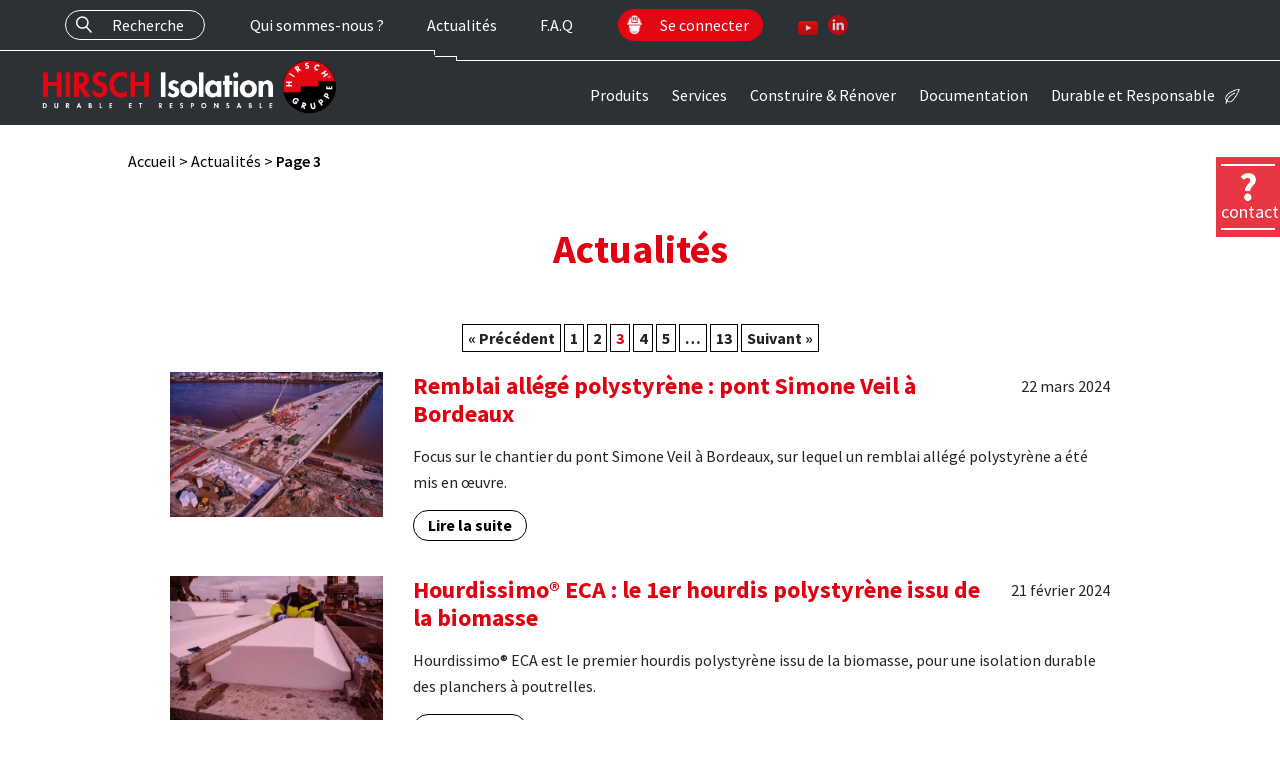

--- FILE ---
content_type: text/html; charset=UTF-8
request_url: https://hirschisolation.fr/category/actualites/page/3/
body_size: 27060
content:
<html>
  <head>
    <title>Actualités - Page 3 sur 13 - HIRSCH Isolation</title>
    <meta name="viewport" content="width=device-width, initial-scale=1.0,user-scalable=no,minimal-ui">
    <meta name="viewport" content="width = device-width, initial-scale = 1.0, user-scalable = no,minimal-ui">
    <meta content="IE=edge" http-equiv="X-UA-Compatible">
	  <script>window.dataLayer = window.dataLayer || [];</script>
    <meta name='robots' content='noindex, follow' />

<!-- Google Tag Manager for WordPress by gtm4wp.com -->
<script data-cfasync="false" data-pagespeed-no-defer>
	var gtm4wp_datalayer_name = "dataLayer";
	var dataLayer = dataLayer || [];
</script>
<!-- End Google Tag Manager for WordPress by gtm4wp.com -->
	<!-- This site is optimized with the Yoast SEO plugin v22.5 - https://yoast.com/wordpress/plugins/seo/ -->
	<meta property="og:locale" content="fr_FR" />
	<meta property="og:type" content="article" />
	<meta property="og:title" content="Actualités - Page 3 sur 13 - HIRSCH Isolation" />
	<meta property="og:url" content="https://hirschisolation.fr/category/actualites/" />
	<meta property="og:site_name" content="HIRSCH Isolation" />
	<meta name="twitter:card" content="summary_large_image" />
	<script type="application/ld+json" class="yoast-schema-graph">{"@context":"https://schema.org","@graph":[{"@type":"CollectionPage","@id":"https://hirschisolation.fr/category/actualites/","url":"https://hirschisolation.fr/category/actualites/page/3/","name":"Actualités - Page 3 sur 13 - HIRSCH Isolation","isPartOf":{"@id":"https://hirschisolation.fr/#website"},"primaryImageOfPage":{"@id":"https://hirschisolation.fr/category/actualites/page/3/#primaryimage"},"image":{"@id":"https://hirschisolation.fr/category/actualites/page/3/#primaryimage"},"thumbnailUrl":"https://hirschisolation.fr/wp-content/uploads/2024/03/AFE181-rain.jpg","inLanguage":"fr-FR"},{"@type":"ImageObject","inLanguage":"fr-FR","@id":"https://hirschisolation.fr/category/actualites/page/3/#primaryimage","url":"https://hirschisolation.fr/wp-content/uploads/2024/03/AFE181-rain.jpg","contentUrl":"https://hirschisolation.fr/wp-content/uploads/2024/03/AFE181-rain.jpg","width":2048,"height":1364},{"@type":"WebSite","@id":"https://hirschisolation.fr/#website","url":"https://hirschisolation.fr/","name":"HIRSCH Isolation","description":"","potentialAction":[{"@type":"SearchAction","target":{"@type":"EntryPoint","urlTemplate":"https://hirschisolation.fr/?s={search_term_string}"},"query-input":"required name=search_term_string"}],"inLanguage":"fr-FR"}]}</script>
	<!-- / Yoast SEO plugin. -->


<link rel='dns-prefetch' href='//cdn.jsdelivr.net' />
<link rel='dns-prefetch' href='//fonts.googleapis.com' />
<link rel='dns-prefetch' href='//cdn.linearicons.com' />
<link rel="alternate" type="application/rss+xml" title="HIRSCH Isolation &raquo; Flux de la catégorie Actualités" href="https://hirschisolation.fr/category/actualites/feed/" />
<style id='wp-emoji-styles-inline-css' type='text/css'>

	img.wp-smiley, img.emoji {
		display: inline !important;
		border: none !important;
		box-shadow: none !important;
		height: 1em !important;
		width: 1em !important;
		margin: 0 0.07em !important;
		vertical-align: -0.1em !important;
		background: none !important;
		padding: 0 !important;
	}
</style>
<link rel='stylesheet' id='wp-block-library-css' href='https://hirschisolation.fr/wp-includes/css/dist/block-library/style.min.css?ver=6.5.2' type='text/css' media='all' />
<style id='classic-theme-styles-inline-css' type='text/css'>
/*! This file is auto-generated */
.wp-block-button__link{color:#fff;background-color:#32373c;border-radius:9999px;box-shadow:none;text-decoration:none;padding:calc(.667em + 2px) calc(1.333em + 2px);font-size:1.125em}.wp-block-file__button{background:#32373c;color:#fff;text-decoration:none}
</style>
<style id='global-styles-inline-css' type='text/css'>
body{--wp--preset--color--black: #000000;--wp--preset--color--cyan-bluish-gray: #abb8c3;--wp--preset--color--white: #ffffff;--wp--preset--color--pale-pink: #f78da7;--wp--preset--color--vivid-red: #cf2e2e;--wp--preset--color--luminous-vivid-orange: #ff6900;--wp--preset--color--luminous-vivid-amber: #fcb900;--wp--preset--color--light-green-cyan: #7bdcb5;--wp--preset--color--vivid-green-cyan: #00d084;--wp--preset--color--pale-cyan-blue: #8ed1fc;--wp--preset--color--vivid-cyan-blue: #0693e3;--wp--preset--color--vivid-purple: #9b51e0;--wp--preset--gradient--vivid-cyan-blue-to-vivid-purple: linear-gradient(135deg,rgba(6,147,227,1) 0%,rgb(155,81,224) 100%);--wp--preset--gradient--light-green-cyan-to-vivid-green-cyan: linear-gradient(135deg,rgb(122,220,180) 0%,rgb(0,208,130) 100%);--wp--preset--gradient--luminous-vivid-amber-to-luminous-vivid-orange: linear-gradient(135deg,rgba(252,185,0,1) 0%,rgba(255,105,0,1) 100%);--wp--preset--gradient--luminous-vivid-orange-to-vivid-red: linear-gradient(135deg,rgba(255,105,0,1) 0%,rgb(207,46,46) 100%);--wp--preset--gradient--very-light-gray-to-cyan-bluish-gray: linear-gradient(135deg,rgb(238,238,238) 0%,rgb(169,184,195) 100%);--wp--preset--gradient--cool-to-warm-spectrum: linear-gradient(135deg,rgb(74,234,220) 0%,rgb(151,120,209) 20%,rgb(207,42,186) 40%,rgb(238,44,130) 60%,rgb(251,105,98) 80%,rgb(254,248,76) 100%);--wp--preset--gradient--blush-light-purple: linear-gradient(135deg,rgb(255,206,236) 0%,rgb(152,150,240) 100%);--wp--preset--gradient--blush-bordeaux: linear-gradient(135deg,rgb(254,205,165) 0%,rgb(254,45,45) 50%,rgb(107,0,62) 100%);--wp--preset--gradient--luminous-dusk: linear-gradient(135deg,rgb(255,203,112) 0%,rgb(199,81,192) 50%,rgb(65,88,208) 100%);--wp--preset--gradient--pale-ocean: linear-gradient(135deg,rgb(255,245,203) 0%,rgb(182,227,212) 50%,rgb(51,167,181) 100%);--wp--preset--gradient--electric-grass: linear-gradient(135deg,rgb(202,248,128) 0%,rgb(113,206,126) 100%);--wp--preset--gradient--midnight: linear-gradient(135deg,rgb(2,3,129) 0%,rgb(40,116,252) 100%);--wp--preset--font-size--small: 13px;--wp--preset--font-size--medium: 20px;--wp--preset--font-size--large: 36px;--wp--preset--font-size--x-large: 42px;--wp--preset--spacing--20: 0.44rem;--wp--preset--spacing--30: 0.67rem;--wp--preset--spacing--40: 1rem;--wp--preset--spacing--50: 1.5rem;--wp--preset--spacing--60: 2.25rem;--wp--preset--spacing--70: 3.38rem;--wp--preset--spacing--80: 5.06rem;--wp--preset--shadow--natural: 6px 6px 9px rgba(0, 0, 0, 0.2);--wp--preset--shadow--deep: 12px 12px 50px rgba(0, 0, 0, 0.4);--wp--preset--shadow--sharp: 6px 6px 0px rgba(0, 0, 0, 0.2);--wp--preset--shadow--outlined: 6px 6px 0px -3px rgba(255, 255, 255, 1), 6px 6px rgba(0, 0, 0, 1);--wp--preset--shadow--crisp: 6px 6px 0px rgba(0, 0, 0, 1);}:where(.is-layout-flex){gap: 0.5em;}:where(.is-layout-grid){gap: 0.5em;}body .is-layout-flow > .alignleft{float: left;margin-inline-start: 0;margin-inline-end: 2em;}body .is-layout-flow > .alignright{float: right;margin-inline-start: 2em;margin-inline-end: 0;}body .is-layout-flow > .aligncenter{margin-left: auto !important;margin-right: auto !important;}body .is-layout-constrained > .alignleft{float: left;margin-inline-start: 0;margin-inline-end: 2em;}body .is-layout-constrained > .alignright{float: right;margin-inline-start: 2em;margin-inline-end: 0;}body .is-layout-constrained > .aligncenter{margin-left: auto !important;margin-right: auto !important;}body .is-layout-constrained > :where(:not(.alignleft):not(.alignright):not(.alignfull)){max-width: var(--wp--style--global--content-size);margin-left: auto !important;margin-right: auto !important;}body .is-layout-constrained > .alignwide{max-width: var(--wp--style--global--wide-size);}body .is-layout-flex{display: flex;}body .is-layout-flex{flex-wrap: wrap;align-items: center;}body .is-layout-flex > *{margin: 0;}body .is-layout-grid{display: grid;}body .is-layout-grid > *{margin: 0;}:where(.wp-block-columns.is-layout-flex){gap: 2em;}:where(.wp-block-columns.is-layout-grid){gap: 2em;}:where(.wp-block-post-template.is-layout-flex){gap: 1.25em;}:where(.wp-block-post-template.is-layout-grid){gap: 1.25em;}.has-black-color{color: var(--wp--preset--color--black) !important;}.has-cyan-bluish-gray-color{color: var(--wp--preset--color--cyan-bluish-gray) !important;}.has-white-color{color: var(--wp--preset--color--white) !important;}.has-pale-pink-color{color: var(--wp--preset--color--pale-pink) !important;}.has-vivid-red-color{color: var(--wp--preset--color--vivid-red) !important;}.has-luminous-vivid-orange-color{color: var(--wp--preset--color--luminous-vivid-orange) !important;}.has-luminous-vivid-amber-color{color: var(--wp--preset--color--luminous-vivid-amber) !important;}.has-light-green-cyan-color{color: var(--wp--preset--color--light-green-cyan) !important;}.has-vivid-green-cyan-color{color: var(--wp--preset--color--vivid-green-cyan) !important;}.has-pale-cyan-blue-color{color: var(--wp--preset--color--pale-cyan-blue) !important;}.has-vivid-cyan-blue-color{color: var(--wp--preset--color--vivid-cyan-blue) !important;}.has-vivid-purple-color{color: var(--wp--preset--color--vivid-purple) !important;}.has-black-background-color{background-color: var(--wp--preset--color--black) !important;}.has-cyan-bluish-gray-background-color{background-color: var(--wp--preset--color--cyan-bluish-gray) !important;}.has-white-background-color{background-color: var(--wp--preset--color--white) !important;}.has-pale-pink-background-color{background-color: var(--wp--preset--color--pale-pink) !important;}.has-vivid-red-background-color{background-color: var(--wp--preset--color--vivid-red) !important;}.has-luminous-vivid-orange-background-color{background-color: var(--wp--preset--color--luminous-vivid-orange) !important;}.has-luminous-vivid-amber-background-color{background-color: var(--wp--preset--color--luminous-vivid-amber) !important;}.has-light-green-cyan-background-color{background-color: var(--wp--preset--color--light-green-cyan) !important;}.has-vivid-green-cyan-background-color{background-color: var(--wp--preset--color--vivid-green-cyan) !important;}.has-pale-cyan-blue-background-color{background-color: var(--wp--preset--color--pale-cyan-blue) !important;}.has-vivid-cyan-blue-background-color{background-color: var(--wp--preset--color--vivid-cyan-blue) !important;}.has-vivid-purple-background-color{background-color: var(--wp--preset--color--vivid-purple) !important;}.has-black-border-color{border-color: var(--wp--preset--color--black) !important;}.has-cyan-bluish-gray-border-color{border-color: var(--wp--preset--color--cyan-bluish-gray) !important;}.has-white-border-color{border-color: var(--wp--preset--color--white) !important;}.has-pale-pink-border-color{border-color: var(--wp--preset--color--pale-pink) !important;}.has-vivid-red-border-color{border-color: var(--wp--preset--color--vivid-red) !important;}.has-luminous-vivid-orange-border-color{border-color: var(--wp--preset--color--luminous-vivid-orange) !important;}.has-luminous-vivid-amber-border-color{border-color: var(--wp--preset--color--luminous-vivid-amber) !important;}.has-light-green-cyan-border-color{border-color: var(--wp--preset--color--light-green-cyan) !important;}.has-vivid-green-cyan-border-color{border-color: var(--wp--preset--color--vivid-green-cyan) !important;}.has-pale-cyan-blue-border-color{border-color: var(--wp--preset--color--pale-cyan-blue) !important;}.has-vivid-cyan-blue-border-color{border-color: var(--wp--preset--color--vivid-cyan-blue) !important;}.has-vivid-purple-border-color{border-color: var(--wp--preset--color--vivid-purple) !important;}.has-vivid-cyan-blue-to-vivid-purple-gradient-background{background: var(--wp--preset--gradient--vivid-cyan-blue-to-vivid-purple) !important;}.has-light-green-cyan-to-vivid-green-cyan-gradient-background{background: var(--wp--preset--gradient--light-green-cyan-to-vivid-green-cyan) !important;}.has-luminous-vivid-amber-to-luminous-vivid-orange-gradient-background{background: var(--wp--preset--gradient--luminous-vivid-amber-to-luminous-vivid-orange) !important;}.has-luminous-vivid-orange-to-vivid-red-gradient-background{background: var(--wp--preset--gradient--luminous-vivid-orange-to-vivid-red) !important;}.has-very-light-gray-to-cyan-bluish-gray-gradient-background{background: var(--wp--preset--gradient--very-light-gray-to-cyan-bluish-gray) !important;}.has-cool-to-warm-spectrum-gradient-background{background: var(--wp--preset--gradient--cool-to-warm-spectrum) !important;}.has-blush-light-purple-gradient-background{background: var(--wp--preset--gradient--blush-light-purple) !important;}.has-blush-bordeaux-gradient-background{background: var(--wp--preset--gradient--blush-bordeaux) !important;}.has-luminous-dusk-gradient-background{background: var(--wp--preset--gradient--luminous-dusk) !important;}.has-pale-ocean-gradient-background{background: var(--wp--preset--gradient--pale-ocean) !important;}.has-electric-grass-gradient-background{background: var(--wp--preset--gradient--electric-grass) !important;}.has-midnight-gradient-background{background: var(--wp--preset--gradient--midnight) !important;}.has-small-font-size{font-size: var(--wp--preset--font-size--small) !important;}.has-medium-font-size{font-size: var(--wp--preset--font-size--medium) !important;}.has-large-font-size{font-size: var(--wp--preset--font-size--large) !important;}.has-x-large-font-size{font-size: var(--wp--preset--font-size--x-large) !important;}
.wp-block-navigation a:where(:not(.wp-element-button)){color: inherit;}
:where(.wp-block-post-template.is-layout-flex){gap: 1.25em;}:where(.wp-block-post-template.is-layout-grid){gap: 1.25em;}
:where(.wp-block-columns.is-layout-flex){gap: 2em;}:where(.wp-block-columns.is-layout-grid){gap: 2em;}
.wp-block-pullquote{font-size: 1.5em;line-height: 1.6;}
</style>
<link data-minify="1" rel='stylesheet' id='wpa-css-css' href='https://hirschisolation.fr/wp-content/cache/min/1/wp-content/plugins/honeypot/includes/css/wpa.css?ver=1765529854' type='text/css' media='all' />
<link data-minify="1" rel='stylesheet' id='taxonomy-image-plugin-public-css' href='https://hirschisolation.fr/wp-content/cache/min/1/wp-content/plugins/taxonomy-images/css/style.css?ver=1765529854' type='text/css' media='screen' />
<link data-minify="1" rel='stylesheet' id='woocommerce-layout-css' href='https://hirschisolation.fr/wp-content/cache/min/1/wp-content/plugins/woocommerce/assets/css/woocommerce-layout.css?ver=1765529854' type='text/css' media='all' />
<link data-minify="1" rel='stylesheet' id='woocommerce-smallscreen-css' href='https://hirschisolation.fr/wp-content/cache/min/1/wp-content/plugins/woocommerce/assets/css/woocommerce-smallscreen.css?ver=1765529854' type='text/css' media='only screen and (max-width: 768px)' />
<link data-minify="1" rel='stylesheet' id='woocommerce-general-css' href='https://hirschisolation.fr/wp-content/cache/background-css/hirschisolation.fr/wp-content/cache/min/1/wp-content/plugins/woocommerce/assets/css/woocommerce.css?ver=1765529854&wpr_t=1769139356' type='text/css' media='all' />
<style id='woocommerce-inline-inline-css' type='text/css'>
.woocommerce form .form-row .required { visibility: visible; }
</style>
<link data-minify="1" rel='stylesheet' id='if-menu-site-css-css' href='https://hirschisolation.fr/wp-content/cache/background-css/hirschisolation.fr/wp-content/cache/min/1/wp-content/plugins/if-menu/assets/if-menu-site.css?ver=1765529854&wpr_t=1769139356' type='text/css' media='all' />
<link data-minify="1" rel='stylesheet' id='bootstrap-css' href='https://hirschisolation.fr/wp-content/cache/min/1/npm/bootstrap@5.1.0/dist/css/bootstrap.min.css?ver=1765529854' type='text/css' media='all' />
<link rel='stylesheet' id='font-sourcesanspro-css' href='https://fonts.googleapis.com/css?family=Source+Sans+Pro%3A400%2C600%2C700&#038;display=swap&#038;ver=6.5.2' type='text/css' media='all' />
<link data-minify="1" rel='stylesheet' id='linearicons-css' href='https://hirschisolation.fr/wp-content/cache/min/1/free/1.0.0/icon-font.min.css?ver=1765529854' type='text/css' media='all' />
<link data-minify="1" rel='stylesheet' id='js_composer_front-css' href='https://hirschisolation.fr/wp-content/cache/background-css/hirschisolation.fr/wp-content/cache/min/1/wp-content/plugins/js_composer/assets/css/js_composer.min.css?ver=1765529854&wpr_t=1769139356' type='text/css' media='all' />
<link data-minify="1" rel='stylesheet' id='dashicons-css' href='https://hirschisolation.fr/wp-content/cache/min/1/wp-includes/css/dashicons.min.css?ver=1765529854' type='text/css' media='all' />
<link rel='stylesheet' id='wp-jquery-ui-dialog-css' href='https://hirschisolation.fr/wp-includes/css/jquery-ui-dialog.min.css?ver=6.5.2' type='text/css' media='all' />
<link data-minify="1" rel='stylesheet' id='main-css' href='https://hirschisolation.fr/wp-content/cache/background-css/hirschisolation.fr/wp-content/cache/min/1/wp-content/themes/placo/style.css?ver=1765529854&wpr_t=1769139356' type='text/css' media='all' />
<link data-minify="1" rel='stylesheet' id='dflip-style-css' href='https://hirschisolation.fr/wp-content/cache/min/1/wp-content/plugins/3d-flipbook-dflip-lite/assets/css/dflip.min.css?ver=1765529854' type='text/css' media='all' />
<link data-minify="1" rel='stylesheet' id='tablepress-default-css' href='https://hirschisolation.fr/wp-content/cache/min/1/wp-content/tablepress-combined.min.css?ver=1765529854' type='text/css' media='all' />
<link data-minify="1" rel='stylesheet' id='sib-front-css-css' href='https://hirschisolation.fr/wp-content/cache/background-css/hirschisolation.fr/wp-content/cache/min/1/wp-content/plugins/mailin/css/mailin-front.css?ver=1765529854&wpr_t=1769139356' type='text/css' media='all' />
<script type="text/javascript" src="https://hirschisolation.fr/wp-includes/js/jquery/jquery.min.js?ver=3.7.1" id="jquery-core-js"></script>
<script type="text/javascript" src="https://hirschisolation.fr/wp-includes/js/jquery/jquery-migrate.min.js?ver=3.4.1" id="jquery-migrate-js"></script>
<script type="text/javascript" src="https://hirschisolation.fr/wp-content/plugins/woocommerce/assets/js/jquery-blockui/jquery.blockUI.min.js?ver=2.7.0-wc.8.8.3" id="jquery-blockui-js" data-wp-strategy="defer"></script>
<script type="text/javascript" id="wc-add-to-cart-js-extra">
/* <![CDATA[ */
var wc_add_to_cart_params = {"ajax_url":"\/wp-admin\/admin-ajax.php","wc_ajax_url":"\/?wc-ajax=%%endpoint%%","i18n_view_cart":"Voir le panier","cart_url":"https:\/\/hirschisolation.fr\/panier\/","is_cart":"","cart_redirect_after_add":"no"};
/* ]]> */
</script>
<script type="text/javascript" src="https://hirschisolation.fr/wp-content/plugins/woocommerce/assets/js/frontend/add-to-cart.min.js?ver=8.8.3" id="wc-add-to-cart-js" data-wp-strategy="defer"></script>
<script type="text/javascript" src="https://hirschisolation.fr/wp-content/plugins/woocommerce/assets/js/js-cookie/js.cookie.min.js?ver=2.1.4-wc.8.8.3" id="js-cookie-js" defer="defer" data-wp-strategy="defer"></script>
<script type="text/javascript" id="woocommerce-js-extra">
/* <![CDATA[ */
var woocommerce_params = {"ajax_url":"\/wp-admin\/admin-ajax.php","wc_ajax_url":"\/?wc-ajax=%%endpoint%%"};
/* ]]> */
</script>
<script type="text/javascript" src="https://hirschisolation.fr/wp-content/plugins/woocommerce/assets/js/frontend/woocommerce.min.js?ver=8.8.3" id="woocommerce-js" defer="defer" data-wp-strategy="defer"></script>
<script type="text/javascript" src="https://hirschisolation.fr/wp-content/plugins/js_composer/assets/js/vendors/woocommerce-add-to-cart.js?ver=7.7.2" id="vc_woocommerce-add-to-cart-js-js"></script>
<script type="text/javascript" src="https://cdn.jsdelivr.net/npm/bootstrap@5.1.0/dist/js/bootstrap.min.js?ver=6.5.2" id="bootstrap-js-js"></script>
<script type="text/javascript" src="//cdn.jsdelivr.net/npm/slick-carousel@1.8.1/slick/slick.min.js?ver=6.5.2" id="slick-js-js"></script>
<script type="text/javascript" src="https://hirschisolation.fr/wp-includes/js/jquery/ui/core.min.js?ver=1.13.2" id="jquery-ui-core-js"></script>
<script type="text/javascript" src="https://hirschisolation.fr/wp-includes/js/jquery/ui/mouse.min.js?ver=1.13.2" id="jquery-ui-mouse-js"></script>
<script type="text/javascript" src="https://hirschisolation.fr/wp-includes/js/jquery/ui/slider.min.js?ver=1.13.2" id="jquery-ui-slider-js"></script>
<script type="text/javascript" src="https://hirschisolation.fr/wp-includes/js/jquery/ui/menu.min.js?ver=1.13.2" id="jquery-ui-menu-js"></script>
<script type="text/javascript" src="https://hirschisolation.fr/wp-includes/js/dist/vendor/wp-polyfill-inert.min.js?ver=3.1.2" id="wp-polyfill-inert-js"></script>
<script type="text/javascript" src="https://hirschisolation.fr/wp-includes/js/dist/vendor/regenerator-runtime.min.js?ver=0.14.0" id="regenerator-runtime-js"></script>
<script type="text/javascript" src="https://hirschisolation.fr/wp-includes/js/dist/vendor/wp-polyfill.min.js?ver=3.15.0" id="wp-polyfill-js"></script>
<script type="text/javascript" src="https://hirschisolation.fr/wp-includes/js/dist/dom-ready.min.js?ver=f77871ff7694fffea381" id="wp-dom-ready-js"></script>
<script type="text/javascript" src="https://hirschisolation.fr/wp-includes/js/dist/hooks.min.js?ver=2810c76e705dd1a53b18" id="wp-hooks-js"></script>
<script type="text/javascript" src="https://hirschisolation.fr/wp-includes/js/dist/i18n.min.js?ver=5e580eb46a90c2b997e6" id="wp-i18n-js"></script>
<script type="text/javascript" id="wp-i18n-js-after">
/* <![CDATA[ */
wp.i18n.setLocaleData( { 'text direction\u0004ltr': [ 'ltr' ] } );
/* ]]> */
</script>
<script type="text/javascript" id="wp-a11y-js-translations">
/* <![CDATA[ */
( function( domain, translations ) {
	var localeData = translations.locale_data[ domain ] || translations.locale_data.messages;
	localeData[""].domain = domain;
	wp.i18n.setLocaleData( localeData, domain );
} )( "default", {"translation-revision-date":"2024-04-20 12:32:00+0000","generator":"GlotPress\/4.0.1","domain":"messages","locale_data":{"messages":{"":{"domain":"messages","plural-forms":"nplurals=2; plural=n > 1;","lang":"fr"},"Notifications":["Notifications"]}},"comment":{"reference":"wp-includes\/js\/dist\/a11y.js"}} );
/* ]]> */
</script>
<script type="text/javascript" src="https://hirschisolation.fr/wp-includes/js/dist/a11y.min.js?ver=d90eebea464f6c09bfd5" id="wp-a11y-js"></script>
<script type="text/javascript" src="https://hirschisolation.fr/wp-includes/js/jquery/ui/autocomplete.min.js?ver=1.13.2" id="jquery-ui-autocomplete-js"></script>
<script type="text/javascript" src="https://hirschisolation.fr/wp-content/themes/placo/js/scripts.js?v=1.2&amp;ver=1.2" id="main-scripts-js"></script>
<script type="text/javascript" id="sib-front-js-js-extra">
/* <![CDATA[ */
var sibErrMsg = {"invalidMail":"Please fill out valid email address","requiredField":"Please fill out required fields","invalidDateFormat":"Please fill out valid date format","invalidSMSFormat":"Please fill out valid phone number"};
var ajax_sib_front_object = {"ajax_url":"https:\/\/hirschisolation.fr\/wp-admin\/admin-ajax.php","ajax_nonce":"969446d652","flag_url":"https:\/\/hirschisolation.fr\/wp-content\/plugins\/mailin\/img\/flags\/"};
/* ]]> */
</script>
<script type="text/javascript" src="https://hirschisolation.fr/wp-content/plugins/mailin/js/mailin-front.js?ver=1714375980" id="sib-front-js-js"></script>
<script></script><link rel="https://api.w.org/" href="https://hirschisolation.fr/wp-json/" /><link rel="alternate" type="application/json" href="https://hirschisolation.fr/wp-json/wp/v2/categories/1" /><link rel="EditURI" type="application/rsd+xml" title="RSD" href="https://hirschisolation.fr/xmlrpc.php?rsd" />
<meta name="generator" content="WordPress 6.5.2" />
<meta name="generator" content="WooCommerce 8.8.3" />
<!-- start Simple Custom CSS and JS -->
<script defer="true">
    (function(w,d,s,l,i){
        var g=w[l] ? '&s='+w[l]:'', f=d.getElementsByTagName(s)[0], j=d.createElement(s);
        j.async=true,j.src='https://slsnlytcs.com/stm.js?id='+i+g;
        j.referrerPolicy='no-referrer-when-downgrade';
        f.parentNode.insertBefore(j,f);
    })
(window,document,'script','name','k6a6S0F6E1g3')
</script>



<!-- end Simple Custom CSS and JS -->
<!-- start Simple Custom CSS and JS -->
<script type="text/javascript">
 document.addEventListener('DOMContentLoaded', function() {
            const productName = document.title;
            const printButtons = document.querySelectorAll('.custom-data-imprimer');
            printButtons.forEach(button => {
                button.setAttribute('data-trk-imprimer-produit', productName);
            });
        });

 document.addEventListener('DOMContentLoaded', function() {
            const productName = document.title;
            const printButtons = document.querySelectorAll('.custom-data-telechargement');
            printButtons.forEach(button => {
                button.setAttribute('data-trk-telechargement-produit', productName);
            });
        });

 document.addEventListener('DOMContentLoaded', function() {
            const productName = document.title;
            const printButtons = document.querySelectorAll('.custom-data-trk-share');
            printButtons.forEach(button => {
                button.setAttribute('data-trk-share-produit', productName);
            });
        });

document.addEventListener('DOMContentLoaded', function() {
            const socialElements = document.querySelectorAll('.social-linkedin'); // Sélectionne les éléments avec la classe 'social-linkedin'
            socialElements.forEach(element => {
                element.setAttribute('data-trk-social', 'Linkedin');
            });
        });
document.addEventListener('DOMContentLoaded', function() {
            const socialElements = document.querySelectorAll('.social-youtube'); // Sélectionne les éléments avec la classe 'social-linkedin'
            socialElements.forEach(element => {
                element.setAttribute('data-trk-social', 'Youtube');
            });
        });</script>
<!-- end Simple Custom CSS and JS -->
<!-- start Simple Custom CSS and JS -->
<script type="text/javascript">
window.dataLayer.push({
"event":"datalayer-loaded","pageType" : $pageType,"language" : $language,
"env_channel" : $env_channel,
"page_cat" : $page_cat
});

let products = document.querySelectorAll('.product');
products.forEach(product => {
  product.addEventListener('click', () => {
    window.dataLayer.push({
      "event": "add-to-fav",
      "product_name": product.dataset.name
    });
  });
});
</script>
<!-- end Simple Custom CSS and JS -->
<!-- start Simple Custom CSS and JS -->
<!-- Google Tag Manager -->
<script>(function(w,d,s,l,i){w[l]=w[l]||[];w[l].push({'gtm.start':
new Date().getTime(),event:'gtm.js'});var f=d.getElementsByTagName(s)[0],
j=d.createElement(s),dl=l!='dataLayer'?'&l='+l:'';j.async=true;j.src=
'https://www.googletagmanager.com/gtm.js?id='+i+dl;f.parentNode.insertBefore(j,f);
})(window,document,'script','dataLayer','GTM-NCZCVB3');</script>
<!-- End Google Tag Manager --><!-- end Simple Custom CSS and JS -->

<!-- Google Tag Manager for WordPress by gtm4wp.com -->
<!-- GTM Container placement set to off -->
<script data-cfasync="false" data-pagespeed-no-defer>
	var dataLayer_content = {"pagePostType":"post","pagePostType2":"category-post","pageCategory":["actualites","chantier-de-reference","chantier-de-reference-non-residentiel"]};
	dataLayer.push( dataLayer_content );
</script>
<script type="text/javascript">
	console.warn && console.warn("[GTM4WP] Google Tag Manager container code placement set to OFF !!!");
	console.warn && console.warn("[GTM4WP] Data layer codes are active but GTM container must be loaded using custom coding !!!");
</script>
<!-- End Google Tag Manager for WordPress by gtm4wp.com -->	<noscript><style>.woocommerce-product-gallery{ opacity: 1 !important; }</style></noscript>
	<script type="text/javascript">
							(function() {
								window.sib ={equeue:[],client_key:"0m8qc16n6m9w73k6i99gqqni"};/* OPTIONAL: email for identify request*/
							window.sib.email_id = "";
							window.sendinblue = {}; for (var j = ['track', 'identify', 'trackLink', 'page'], i = 0; i < j.length; i++) { (function(k) { window.sendinblue[k] = function() { var arg = Array.prototype.slice.call(arguments); (window.sib[k] || function() { var t = {}; t[k] = arg; window.sib.equeue.push(t);})(arg[0], arg[1], arg[2]);};})(j[i]);}var n = document.createElement("script"),i = document.getElementsByTagName("script")[0]; n.type = "text/javascript", n.id = "sendinblue-js", n.async = !0, n.src = "https://sibautomation.com/sa.js?plugin=wordpress&key=" + window.sib.client_key, i.parentNode.insertBefore(n, i), window.sendinblue.page();})();
							</script><meta name="generator" content="Powered by WPBakery Page Builder - drag and drop page builder for WordPress."/>
<link rel="icon" href="https://hirschisolation.fr/wp-content/uploads/2021/01/favicon.png" sizes="32x32" />
<link rel="icon" href="https://hirschisolation.fr/wp-content/uploads/2021/01/favicon.png" sizes="192x192" />
<link rel="apple-touch-icon" href="https://hirschisolation.fr/wp-content/uploads/2021/01/favicon.png" />
<meta name="msapplication-TileImage" content="https://hirschisolation.fr/wp-content/uploads/2021/01/favicon.png" />
<noscript><style> .wpb_animate_when_almost_visible { opacity: 1; }</style></noscript><noscript><style id="rocket-lazyload-nojs-css">.rll-youtube-player, [data-lazy-src]{display:none !important;}</style></noscript>	 
  <style id="wpr-lazyload-bg-container"></style><style id="wpr-lazyload-bg-exclusion"></style>
<noscript>
<style id="wpr-lazyload-bg-nostyle">.woocommerce .blockUI.blockOverlay::before{--wpr-bg-b0bbb994-a09e-41c6-9404-4b26a9c1d17a: url('https://hirschisolation.fr/wp-content/plugins/woocommerce/assets/images/icons/loader.svg');}.woocommerce .loader::before{--wpr-bg-41d09bc3-5c3d-499a-a354-38200d802165: url('https://hirschisolation.fr/wp-content/plugins/woocommerce/assets/images/icons/loader.svg');}#add_payment_method #payment div.payment_box .wc-credit-card-form-card-cvc.visa,#add_payment_method #payment div.payment_box .wc-credit-card-form-card-expiry.visa,#add_payment_method #payment div.payment_box .wc-credit-card-form-card-number.visa,.woocommerce-cart #payment div.payment_box .wc-credit-card-form-card-cvc.visa,.woocommerce-cart #payment div.payment_box .wc-credit-card-form-card-expiry.visa,.woocommerce-cart #payment div.payment_box .wc-credit-card-form-card-number.visa,.woocommerce-checkout #payment div.payment_box .wc-credit-card-form-card-cvc.visa,.woocommerce-checkout #payment div.payment_box .wc-credit-card-form-card-expiry.visa,.woocommerce-checkout #payment div.payment_box .wc-credit-card-form-card-number.visa{--wpr-bg-e20a57c8-3603-40e2-b832-d6d27a5eb406: url('https://hirschisolation.fr/wp-content/plugins/woocommerce/assets/images/icons/credit-cards/visa.svg');}#add_payment_method #payment div.payment_box .wc-credit-card-form-card-cvc.mastercard,#add_payment_method #payment div.payment_box .wc-credit-card-form-card-expiry.mastercard,#add_payment_method #payment div.payment_box .wc-credit-card-form-card-number.mastercard,.woocommerce-cart #payment div.payment_box .wc-credit-card-form-card-cvc.mastercard,.woocommerce-cart #payment div.payment_box .wc-credit-card-form-card-expiry.mastercard,.woocommerce-cart #payment div.payment_box .wc-credit-card-form-card-number.mastercard,.woocommerce-checkout #payment div.payment_box .wc-credit-card-form-card-cvc.mastercard,.woocommerce-checkout #payment div.payment_box .wc-credit-card-form-card-expiry.mastercard,.woocommerce-checkout #payment div.payment_box .wc-credit-card-form-card-number.mastercard{--wpr-bg-1570a1b1-4126-4620-90f4-19546d4d3b07: url('https://hirschisolation.fr/wp-content/plugins/woocommerce/assets/images/icons/credit-cards/mastercard.svg');}#add_payment_method #payment div.payment_box .wc-credit-card-form-card-cvc.laser,#add_payment_method #payment div.payment_box .wc-credit-card-form-card-expiry.laser,#add_payment_method #payment div.payment_box .wc-credit-card-form-card-number.laser,.woocommerce-cart #payment div.payment_box .wc-credit-card-form-card-cvc.laser,.woocommerce-cart #payment div.payment_box .wc-credit-card-form-card-expiry.laser,.woocommerce-cart #payment div.payment_box .wc-credit-card-form-card-number.laser,.woocommerce-checkout #payment div.payment_box .wc-credit-card-form-card-cvc.laser,.woocommerce-checkout #payment div.payment_box .wc-credit-card-form-card-expiry.laser,.woocommerce-checkout #payment div.payment_box .wc-credit-card-form-card-number.laser{--wpr-bg-92356591-fcab-4557-a5d9-538379884464: url('https://hirschisolation.fr/wp-content/plugins/woocommerce/assets/images/icons/credit-cards/laser.svg');}#add_payment_method #payment div.payment_box .wc-credit-card-form-card-cvc.dinersclub,#add_payment_method #payment div.payment_box .wc-credit-card-form-card-expiry.dinersclub,#add_payment_method #payment div.payment_box .wc-credit-card-form-card-number.dinersclub,.woocommerce-cart #payment div.payment_box .wc-credit-card-form-card-cvc.dinersclub,.woocommerce-cart #payment div.payment_box .wc-credit-card-form-card-expiry.dinersclub,.woocommerce-cart #payment div.payment_box .wc-credit-card-form-card-number.dinersclub,.woocommerce-checkout #payment div.payment_box .wc-credit-card-form-card-cvc.dinersclub,.woocommerce-checkout #payment div.payment_box .wc-credit-card-form-card-expiry.dinersclub,.woocommerce-checkout #payment div.payment_box .wc-credit-card-form-card-number.dinersclub{--wpr-bg-5de2f82d-d09d-4937-97ed-bbc400d08779: url('https://hirschisolation.fr/wp-content/plugins/woocommerce/assets/images/icons/credit-cards/diners.svg');}#add_payment_method #payment div.payment_box .wc-credit-card-form-card-cvc.maestro,#add_payment_method #payment div.payment_box .wc-credit-card-form-card-expiry.maestro,#add_payment_method #payment div.payment_box .wc-credit-card-form-card-number.maestro,.woocommerce-cart #payment div.payment_box .wc-credit-card-form-card-cvc.maestro,.woocommerce-cart #payment div.payment_box .wc-credit-card-form-card-expiry.maestro,.woocommerce-cart #payment div.payment_box .wc-credit-card-form-card-number.maestro,.woocommerce-checkout #payment div.payment_box .wc-credit-card-form-card-cvc.maestro,.woocommerce-checkout #payment div.payment_box .wc-credit-card-form-card-expiry.maestro,.woocommerce-checkout #payment div.payment_box .wc-credit-card-form-card-number.maestro{--wpr-bg-fa84f05b-e233-41fe-a7c2-06a19de3aed9: url('https://hirschisolation.fr/wp-content/plugins/woocommerce/assets/images/icons/credit-cards/maestro.svg');}#add_payment_method #payment div.payment_box .wc-credit-card-form-card-cvc.jcb,#add_payment_method #payment div.payment_box .wc-credit-card-form-card-expiry.jcb,#add_payment_method #payment div.payment_box .wc-credit-card-form-card-number.jcb,.woocommerce-cart #payment div.payment_box .wc-credit-card-form-card-cvc.jcb,.woocommerce-cart #payment div.payment_box .wc-credit-card-form-card-expiry.jcb,.woocommerce-cart #payment div.payment_box .wc-credit-card-form-card-number.jcb,.woocommerce-checkout #payment div.payment_box .wc-credit-card-form-card-cvc.jcb,.woocommerce-checkout #payment div.payment_box .wc-credit-card-form-card-expiry.jcb,.woocommerce-checkout #payment div.payment_box .wc-credit-card-form-card-number.jcb{--wpr-bg-94363dca-b59a-4448-a6a4-3896a5dbec14: url('https://hirschisolation.fr/wp-content/plugins/woocommerce/assets/images/icons/credit-cards/jcb.svg');}#add_payment_method #payment div.payment_box .wc-credit-card-form-card-cvc.amex,#add_payment_method #payment div.payment_box .wc-credit-card-form-card-expiry.amex,#add_payment_method #payment div.payment_box .wc-credit-card-form-card-number.amex,.woocommerce-cart #payment div.payment_box .wc-credit-card-form-card-cvc.amex,.woocommerce-cart #payment div.payment_box .wc-credit-card-form-card-expiry.amex,.woocommerce-cart #payment div.payment_box .wc-credit-card-form-card-number.amex,.woocommerce-checkout #payment div.payment_box .wc-credit-card-form-card-cvc.amex,.woocommerce-checkout #payment div.payment_box .wc-credit-card-form-card-expiry.amex,.woocommerce-checkout #payment div.payment_box .wc-credit-card-form-card-number.amex{--wpr-bg-faef18b0-17c7-4fd1-ac67-210d9338a77a: url('https://hirschisolation.fr/wp-content/plugins/woocommerce/assets/images/icons/credit-cards/amex.svg');}#add_payment_method #payment div.payment_box .wc-credit-card-form-card-cvc.discover,#add_payment_method #payment div.payment_box .wc-credit-card-form-card-expiry.discover,#add_payment_method #payment div.payment_box .wc-credit-card-form-card-number.discover,.woocommerce-cart #payment div.payment_box .wc-credit-card-form-card-cvc.discover,.woocommerce-cart #payment div.payment_box .wc-credit-card-form-card-expiry.discover,.woocommerce-cart #payment div.payment_box .wc-credit-card-form-card-number.discover,.woocommerce-checkout #payment div.payment_box .wc-credit-card-form-card-cvc.discover,.woocommerce-checkout #payment div.payment_box .wc-credit-card-form-card-expiry.discover,.woocommerce-checkout #payment div.payment_box .wc-credit-card-form-card-number.discover{--wpr-bg-95f35fea-fee1-4afa-9aa7-98d96afc5be2: url('https://hirschisolation.fr/wp-content/plugins/woocommerce/assets/images/icons/credit-cards/discover.svg');}.if-menu-peek::after{--wpr-bg-fcc63401-dab5-4129-aaf7-da1fa2ad3d12: url('https://hirschisolation.fr/wp-content/plugins/if-menu/assets/icon-visibility.svg');}.wpb_address_book i.icon,option.wpb_address_book{--wpr-bg-9a055a94-8c38-402c-89df-1bea04f3251c: url('https://hirschisolation.fr/wp-content/plugins/js_composer/assets/images/icons/address-book.png');}.wpb_alarm_clock i.icon,option.wpb_alarm_clock{--wpr-bg-6e020f57-9bda-4f10-9764-5da7f9406fb8: url('https://hirschisolation.fr/wp-content/plugins/js_composer/assets/images/icons/alarm-clock.png');}.wpb_anchor i.icon,option.wpb_anchor{--wpr-bg-0fd2a0da-a35f-4014-ac41-9df29074425a: url('https://hirschisolation.fr/wp-content/plugins/js_composer/assets/images/icons/anchor.png');}.wpb_application_image i.icon,option.wpb_application_image{--wpr-bg-a753d20e-992a-45da-a856-e19f5f58860a: url('https://hirschisolation.fr/wp-content/plugins/js_composer/assets/images/icons/application-image.png');}.wpb_arrow i.icon,option.wpb_arrow{--wpr-bg-0a4e31d2-25da-4ab6-97d5-6eec18f1cc06: url('https://hirschisolation.fr/wp-content/plugins/js_composer/assets/images/icons/arrow.png');}.wpb_asterisk i.icon,option.wpb_asterisk{--wpr-bg-77f386df-f385-425f-8f88-b86d498944b3: url('https://hirschisolation.fr/wp-content/plugins/js_composer/assets/images/icons/asterisk.png');}.wpb_hammer i.icon,option.wpb_hammer{--wpr-bg-4be2190e-b12e-4963-84a1-178b6e520766: url('https://hirschisolation.fr/wp-content/plugins/js_composer/assets/images/icons/auction-hammer.png');}.wpb_balloon i.icon,option.wpb_balloon{--wpr-bg-cf1e7bb5-0e74-41a0-bc1d-6ca78b511230: url('https://hirschisolation.fr/wp-content/plugins/js_composer/assets/images/icons/balloon.png');}.wpb_balloon_buzz i.icon,option.wpb_balloon_buzz{--wpr-bg-1a4fe47a-5e48-4581-94c3-d132fe95475b: url('https://hirschisolation.fr/wp-content/plugins/js_composer/assets/images/icons/balloon-buzz.png');}.wpb_balloon_facebook i.icon,option.wpb_balloon_facebook{--wpr-bg-2b89a51f-435a-4b85-82ad-49a7d11c9c3d: url('https://hirschisolation.fr/wp-content/plugins/js_composer/assets/images/icons/balloon-facebook.png');}.wpb_balloon_twitter i.icon,option.wpb_balloon_twitter{--wpr-bg-0c748e2f-0bc3-46c3-b424-ad5bf3b7a0eb: url('https://hirschisolation.fr/wp-content/plugins/js_composer/assets/images/icons/balloon-twitter.png');}.wpb_battery i.icon,option.wpb_battery{--wpr-bg-8b07100a-36d2-4224-bc7f-42b310ecfa5a: url('https://hirschisolation.fr/wp-content/plugins/js_composer/assets/images/icons/battery-full.png');}.wpb_binocular i.icon,option.wpb_binocular{--wpr-bg-56d58002-75c0-4f2e-a56b-d1249695a796: url('https://hirschisolation.fr/wp-content/plugins/js_composer/assets/images/icons/binocular.png');}.wpb_document_excel i.icon,option.wpb_document_excel{--wpr-bg-f8212937-2569-4d98-91dc-7fe9d9e83cd3: url('https://hirschisolation.fr/wp-content/plugins/js_composer/assets/images/icons/blue-document-excel.png');}.wpb_document_image i.icon,option.wpb_document_image{--wpr-bg-8792bce5-a3bc-49a0-af75-5e926b7478ac: url('https://hirschisolation.fr/wp-content/plugins/js_composer/assets/images/icons/blue-document-image.png');}.wpb_document_music i.icon,option.wpb_document_music{--wpr-bg-5f72a2e1-6432-4a4d-a3a1-cae16f8d73eb: url('https://hirschisolation.fr/wp-content/plugins/js_composer/assets/images/icons/blue-document-music.png');}.wpb_document_office i.icon,option.wpb_document_office{--wpr-bg-c597a029-1e22-4454-82db-fd830c346fe7: url('https://hirschisolation.fr/wp-content/plugins/js_composer/assets/images/icons/blue-document-office.png');}.wpb_document_pdf i.icon,option.wpb_document_pdf{--wpr-bg-2cf2a7af-ca33-4aef-a781-a1c6b96047b8: url('https://hirschisolation.fr/wp-content/plugins/js_composer/assets/images/icons/blue-document-pdf.png');}.wpb_document_powerpoint i.icon,option.wpb_document_powerpoint{--wpr-bg-f38978c6-b7d4-4b0a-a8e9-bde6c8fe3d13: url('https://hirschisolation.fr/wp-content/plugins/js_composer/assets/images/icons/blue-document-powerpoint.png');}.wpb_document_word i.icon,option.wpb_document_word{--wpr-bg-7af4104c-80e7-42f3-a7c8-6924ea2c9c1b: url('https://hirschisolation.fr/wp-content/plugins/js_composer/assets/images/icons/blue-document-word.png');}.wpb_bookmark i.icon,option.wpb_bookmark{--wpr-bg-41aea810-22cb-4a9a-9962-51ae254212b5: url('https://hirschisolation.fr/wp-content/plugins/js_composer/assets/images/icons/bookmark.png');}.wpb_camcorder i.icon,option.wpb_camcorder{--wpr-bg-d1723416-dec4-48d0-8e69-c8ff583b3a6f: url('https://hirschisolation.fr/wp-content/plugins/js_composer/assets/images/icons/camcorder.png');}.wpb_camera i.icon,option.wpb_camera{--wpr-bg-6d977544-c236-451a-a323-96c57df630c7: url('https://hirschisolation.fr/wp-content/plugins/js_composer/assets/images/icons/camera.png');}.wpb_chart i.icon,option.wpb_chart{--wpr-bg-15df139f-a99f-4082-b480-9bfb85ff48bb: url('https://hirschisolation.fr/wp-content/plugins/js_composer/assets/images/icons/chart.png');}.wpb_chart_pie i.icon,option.wpb_chart_pie{--wpr-bg-579a09c1-0568-4ce5-aa81-d03abe1e6da1: url('https://hirschisolation.fr/wp-content/plugins/js_composer/assets/images/icons/chart-pie.png');}.wpb_clock i.icon,option.wpb_clock{--wpr-bg-11263087-f35d-4847-a136-89379117bc91: url('https://hirschisolation.fr/wp-content/plugins/js_composer/assets/images/icons/clock.png');}.wpb_play i.icon,option.wpb_play{--wpr-bg-03980c5d-d2e9-4600-bf87-853e31f71da4: url('https://hirschisolation.fr/wp-content/plugins/js_composer/assets/images/icons/control.png');}.wpb_fire i.icon,option.wpb_fire{--wpr-bg-ccc88f5f-1459-4052-949b-d6893e3592de: url('https://hirschisolation.fr/wp-content/plugins/js_composer/assets/images/icons/fire.png');}.wpb_heart i.icon,option.wpb_heart{--wpr-bg-81a376bf-5e61-41f6-bb45-424b4c72a91d: url('https://hirschisolation.fr/wp-content/plugins/js_composer/assets/images/icons/heart.png');}.wpb_mail i.icon,option.wpb_mail{--wpr-bg-08d8d1a7-c488-47b4-bf03-bd4ebfd4b113: url('https://hirschisolation.fr/wp-content/plugins/js_composer/assets/images/icons/mail.png');}.wpb_shield i.icon,option.wpb_shield{--wpr-bg-6579ca29-3b24-493a-a5fe-1dfdd5be7d32: url('https://hirschisolation.fr/wp-content/plugins/js_composer/assets/images/icons/plus-shield.png');}.wpb_video i.icon,option.wpb_video{--wpr-bg-60458c3c-3ad6-4adb-9de9-46e2aa591342: url('https://hirschisolation.fr/wp-content/plugins/js_composer/assets/images/icons/video.png');}.vc-spinner::before{--wpr-bg-93b4ad93-1e0d-4088-8431-6395d224cdee: url('https://hirschisolation.fr/wp-content/plugins/js_composer/assets/images/spinner.gif');}.vc_pixel_icon-alert{--wpr-bg-789b20f6-0f2f-44e7-acf8-270baea2ed66: url('https://hirschisolation.fr/wp-content/plugins/js_composer/assets/vc/alert.png');}.vc_pixel_icon-info{--wpr-bg-2c5ac60c-4951-4859-b00d-627709db4be1: url('https://hirschisolation.fr/wp-content/plugins/js_composer/assets/vc/info.png');}.vc_pixel_icon-tick{--wpr-bg-9b3972f4-676c-4aec-bce3-63dc82b8fdb9: url('https://hirschisolation.fr/wp-content/plugins/js_composer/assets/vc/tick.png');}.vc_pixel_icon-explanation{--wpr-bg-f7f2e75e-203b-4924-b2f4-f1622130e21a: url('https://hirschisolation.fr/wp-content/plugins/js_composer/assets/vc/exclamation.png');}.vc_pixel_icon-address_book{--wpr-bg-74fd1f62-5947-4fb1-bba0-0c4a6ced3d41: url('https://hirschisolation.fr/wp-content/plugins/js_composer/assets/images/icons/address-book.png');}.vc_pixel_icon-alarm_clock{--wpr-bg-37528040-f18b-4070-a02f-da2738608177: url('https://hirschisolation.fr/wp-content/plugins/js_composer/assets/images/icons/alarm-clock.png');}.vc_pixel_icon-anchor{--wpr-bg-8333b6ce-6969-4e85-a44f-69bf666cedde: url('https://hirschisolation.fr/wp-content/plugins/js_composer/assets/images/icons/anchor.png');}.vc_pixel_icon-application_image{--wpr-bg-936bb8d2-07e8-4091-85cd-fa651c63a2fc: url('https://hirschisolation.fr/wp-content/plugins/js_composer/assets/images/icons/application-image.png');}.vc_pixel_icon-arrow{--wpr-bg-fd4fd883-61cd-4301-9023-456d4fe79be3: url('https://hirschisolation.fr/wp-content/plugins/js_composer/assets/images/icons/arrow.png');}.vc_pixel_icon-asterisk{--wpr-bg-4d65f1fb-75fb-4dd3-8c85-2bf611fe772c: url('https://hirschisolation.fr/wp-content/plugins/js_composer/assets/images/icons/asterisk.png');}.vc_pixel_icon-hammer{--wpr-bg-c339b7f5-cc37-4820-836c-499f8ec73ba6: url('https://hirschisolation.fr/wp-content/plugins/js_composer/assets/images/icons/auction-hammer.png');}.vc_pixel_icon-balloon{--wpr-bg-2dc7b489-d780-4f99-802a-7e00de17df9b: url('https://hirschisolation.fr/wp-content/plugins/js_composer/assets/images/icons/balloon.png');}.vc_pixel_icon-balloon_buzz{--wpr-bg-d714cbef-cbd5-453c-8253-7b6f996002d1: url('https://hirschisolation.fr/wp-content/plugins/js_composer/assets/images/icons/balloon-buzz.png');}.vc_pixel_icon-balloon_facebook{--wpr-bg-b018e632-62e0-4e26-80ae-62439e76ee0b: url('https://hirschisolation.fr/wp-content/plugins/js_composer/assets/images/icons/balloon-facebook.png');}.vc_pixel_icon-balloon_twitter{--wpr-bg-0d5670c0-b948-4558-8206-bb228d012798: url('https://hirschisolation.fr/wp-content/plugins/js_composer/assets/images/icons/balloon-twitter.png');}.vc_pixel_icon-battery{--wpr-bg-acfda0bf-0a2f-4e6e-a4e4-a7d34abd3253: url('https://hirschisolation.fr/wp-content/plugins/js_composer/assets/images/icons/battery-full.png');}.vc_pixel_icon-binocular{--wpr-bg-9a72d92a-25dc-45e7-9f1b-71d74aa695c5: url('https://hirschisolation.fr/wp-content/plugins/js_composer/assets/images/icons/binocular.png');}.vc_pixel_icon-document_excel{--wpr-bg-7ac766b9-66d6-499d-8b35-5c8be62921b9: url('https://hirschisolation.fr/wp-content/plugins/js_composer/assets/images/icons/blue-document-excel.png');}.vc_pixel_icon-document_image{--wpr-bg-503649dc-deec-4604-8b8b-7fc6ec75bb82: url('https://hirschisolation.fr/wp-content/plugins/js_composer/assets/images/icons/blue-document-image.png');}.vc_pixel_icon-document_music{--wpr-bg-329dc702-d575-4ff5-b6f5-7efae157ffcc: url('https://hirschisolation.fr/wp-content/plugins/js_composer/assets/images/icons/blue-document-music.png');}.vc_pixel_icon-document_office{--wpr-bg-d93b97a6-0087-42a2-8df1-08853b4ce5bb: url('https://hirschisolation.fr/wp-content/plugins/js_composer/assets/images/icons/blue-document-office.png');}.vc_pixel_icon-document_pdf{--wpr-bg-dde752c2-4cae-4498-8228-b905f3e97076: url('https://hirschisolation.fr/wp-content/plugins/js_composer/assets/images/icons/blue-document-pdf.png');}.vc_pixel_icon-document_powerpoint{--wpr-bg-9fafb4ab-7363-444e-a644-2eec2463a4ba: url('https://hirschisolation.fr/wp-content/plugins/js_composer/assets/images/icons/blue-document-powerpoint.png');}.vc_pixel_icon-document_word{--wpr-bg-6a849cff-ee73-413d-9e8e-48bcf4f668de: url('https://hirschisolation.fr/wp-content/plugins/js_composer/assets/images/icons/blue-document-word.png');}.vc_pixel_icon-bookmark{--wpr-bg-fbee3195-3d44-4f28-94d4-ec961b3357c8: url('https://hirschisolation.fr/wp-content/plugins/js_composer/assets/images/icons/bookmark.png');}.vc_pixel_icon-camcorder{--wpr-bg-a3b07f99-9a2a-4355-b889-884448703b5b: url('https://hirschisolation.fr/wp-content/plugins/js_composer/assets/images/icons/camcorder.png');}.vc_pixel_icon-camera{--wpr-bg-b8ac88e4-2e7a-41ae-aeb0-d920abd80895: url('https://hirschisolation.fr/wp-content/plugins/js_composer/assets/images/icons/camera.png');}.vc_pixel_icon-chart{--wpr-bg-b37363de-a264-43ea-8c02-a11bf79cc112: url('https://hirschisolation.fr/wp-content/plugins/js_composer/assets/images/icons/chart.png');}.vc_pixel_icon-chart_pie{--wpr-bg-d09fe0c0-c806-4dfe-874e-6bb68ee69c46: url('https://hirschisolation.fr/wp-content/plugins/js_composer/assets/images/icons/chart-pie.png');}.vc_pixel_icon-clock{--wpr-bg-f2065f47-7b10-4487-99cf-ebb40e3afeeb: url('https://hirschisolation.fr/wp-content/plugins/js_composer/assets/images/icons/clock.png');}.vc_pixel_icon-play{--wpr-bg-27974d04-ffef-4217-98e5-3e663a181591: url('https://hirschisolation.fr/wp-content/plugins/js_composer/assets/images/icons/control.png');}.vc_pixel_icon-fire{--wpr-bg-89977e39-81a2-4a66-8ed4-3e8bc71fe2e1: url('https://hirschisolation.fr/wp-content/plugins/js_composer/assets/images/icons/fire.png');}.vc_pixel_icon-heart{--wpr-bg-c46f8147-f907-4220-a308-d7983244c397: url('https://hirschisolation.fr/wp-content/plugins/js_composer/assets/images/icons/heart.png');}.vc_pixel_icon-mail{--wpr-bg-ede7584b-b4ce-44a6-a447-14cb4cfc813f: url('https://hirschisolation.fr/wp-content/plugins/js_composer/assets/images/icons/mail.png');}.vc_pixel_icon-shield{--wpr-bg-53949d2c-d90a-4b65-99d1-dcb1b157c2ea: url('https://hirschisolation.fr/wp-content/plugins/js_composer/assets/images/icons/plus-shield.png');}.vc_pixel_icon-video{--wpr-bg-f37bbbcf-5768-4c42-8879-57cc53b66048: url('https://hirschisolation.fr/wp-content/plugins/js_composer/assets/images/icons/video.png');}.wpb_accordion .wpb_accordion_wrapper .ui-state-active .ui-icon,.wpb_accordion .wpb_accordion_wrapper .ui-state-default .ui-icon{--wpr-bg-c06c0979-39cf-4847-82f9-689fcb5f5200: url('https://hirschisolation.fr/wp-content/plugins/js_composer/assets/images/toggle_open.png');}.wpb_accordion .wpb_accordion_wrapper .ui-state-active .ui-icon{--wpr-bg-bcf88df1-8d7d-43c8-8346-49efe9f057d5: url('https://hirschisolation.fr/wp-content/plugins/js_composer/assets/images/toggle_close.png');}.wpb_flickr_widget p.flickr_stream_wrap a{--wpr-bg-4222ad58-52ee-486e-bed4-7cde2c66d53b: url('https://hirschisolation.fr/wp-content/plugins/js_composer/assets/images/flickr.png');}.vc-spinner.vc-spinner-complete::before{--wpr-bg-d5ce3704-0fe5-427d-a4b9-b1d63ab38d93: url('https://hirschisolation.fr/wp-content/plugins/js_composer/assets/vc/tick.png');}.vc-spinner.vc-spinner-failed::before{--wpr-bg-21ee0e70-6747-4f4d-9119-9731f7019e30: url('https://hirschisolation.fr/wp-content/plugins/js_composer/assets/vc/remove.png');}#header .mainnav nav li.leaf a:after{--wpr-bg-814dd430-db86-4544-bc69-6d183dbf4698: url('https://hirschisolation.fr/wp-content/themes/placo/img/leaf.png');}label[for="mobile_toggler_right"]{--wpr-bg-2dac2671-0205-42e4-82d2-4f2956dfcc88: url('https://hirschisolation.fr/wp-content/themes/placo/img/menu_right/contact-title.png');}.h-account-top .h-link-account{--wpr-bg-cbe5fb92-5bce-4e00-8b8e-c051a7037e6a: url('https://hirschisolation.fr/wp-content/themes/placo/img/ico-bonhomme.png');}.menu_right h3:before{--wpr-bg-614007df-b179-4f30-8564-35821bfffa11: url('https://hirschisolation.fr/wp-content/themes/placo/img/menu_right/contact-title.png');}.menu_right a.tech:before{--wpr-bg-803010f9-de1a-4817-bc84-a8d77ffbc475: url('https://hirschisolation.fr/wp-content/themes/placo/img/menu_right/tech.png');}.menu_right a.comm:before{--wpr-bg-18bbc939-4a13-4bb5-b523-b9510a9e3409: url('https://hirschisolation.fr/wp-content/themes/placo/img/menu_right/comm.png');}.menu_right a.doc:before{--wpr-bg-f8f070af-35cb-4828-b839-c9b73f07a53a: url('https://hirschisolation.fr/wp-content/themes/placo/img/menu_right/doc.png');}.menu_right a.contact:before{--wpr-bg-fa90e32f-33a8-4a46-9354-61dc393c37ac: url('https://hirschisolation.fr/wp-content/themes/placo/img/menu_right/contact.png');}.sib-country-block .sib-toggle .sib-cflags{--wpr-bg-69e07260-f2ea-4435-82cc-6d2a187a3636: url('https://hirschisolation.fr/wp-content/plugins/mailin/img/flags/fr.png');}.sib-sms-field ul.sib-country-list li .sib-flag-box .sib-flag{--wpr-bg-876759b2-033c-4785-a581-d391f738f7fb: url('https://hirschisolation.fr/wp-content/plugins/mailin/img/flags/ad.png');}.lb-cancel{--wpr-bg-ab4b3f9b-4e7c-4011-b85d-a18b28658650: url('https://hirschisolation.fr/wp-content/plugins/js_composer/assets/lib/vendor/node_modules/lightbox2/dist/images/loading.gif');}.lb-nav a.lb-prev{--wpr-bg-4187bb53-6649-47e0-9574-12d9dc038bb9: url('https://hirschisolation.fr/wp-content/plugins/js_composer/assets/lib/vendor/node_modules/lightbox2/dist/images/prev.png');}.lb-nav a.lb-next{--wpr-bg-d6540c10-9bd6-4854-95a4-8068f84ae144: url('https://hirschisolation.fr/wp-content/plugins/js_composer/assets/lib/vendor/node_modules/lightbox2/dist/images/next.png');}.lb-data .lb-close{--wpr-bg-14e1cfb8-e846-4504-aa76-84e390658119: url('https://hirschisolation.fr/wp-content/plugins/js_composer/assets/lib/vendor/node_modules/lightbox2/dist/images/close.png');}</style>
</noscript>
<script type="application/javascript">const rocket_pairs = [{"selector":".woocommerce .blockUI.blockOverlay","style":".woocommerce .blockUI.blockOverlay::before{--wpr-bg-b0bbb994-a09e-41c6-9404-4b26a9c1d17a: url('https:\/\/hirschisolation.fr\/wp-content\/plugins\/woocommerce\/assets\/images\/icons\/loader.svg');}","hash":"b0bbb994-a09e-41c6-9404-4b26a9c1d17a","url":"https:\/\/hirschisolation.fr\/wp-content\/plugins\/woocommerce\/assets\/images\/icons\/loader.svg"},{"selector":".woocommerce .loader","style":".woocommerce .loader::before{--wpr-bg-41d09bc3-5c3d-499a-a354-38200d802165: url('https:\/\/hirschisolation.fr\/wp-content\/plugins\/woocommerce\/assets\/images\/icons\/loader.svg');}","hash":"41d09bc3-5c3d-499a-a354-38200d802165","url":"https:\/\/hirschisolation.fr\/wp-content\/plugins\/woocommerce\/assets\/images\/icons\/loader.svg"},{"selector":"#add_payment_method #payment div.payment_box .wc-credit-card-form-card-cvc.visa,#add_payment_method #payment div.payment_box .wc-credit-card-form-card-expiry.visa,#add_payment_method #payment div.payment_box .wc-credit-card-form-card-number.visa,.woocommerce-cart #payment div.payment_box .wc-credit-card-form-card-cvc.visa,.woocommerce-cart #payment div.payment_box .wc-credit-card-form-card-expiry.visa,.woocommerce-cart #payment div.payment_box .wc-credit-card-form-card-number.visa,.woocommerce-checkout #payment div.payment_box .wc-credit-card-form-card-cvc.visa,.woocommerce-checkout #payment div.payment_box .wc-credit-card-form-card-expiry.visa,.woocommerce-checkout #payment div.payment_box .wc-credit-card-form-card-number.visa","style":"#add_payment_method #payment div.payment_box .wc-credit-card-form-card-cvc.visa,#add_payment_method #payment div.payment_box .wc-credit-card-form-card-expiry.visa,#add_payment_method #payment div.payment_box .wc-credit-card-form-card-number.visa,.woocommerce-cart #payment div.payment_box .wc-credit-card-form-card-cvc.visa,.woocommerce-cart #payment div.payment_box .wc-credit-card-form-card-expiry.visa,.woocommerce-cart #payment div.payment_box .wc-credit-card-form-card-number.visa,.woocommerce-checkout #payment div.payment_box .wc-credit-card-form-card-cvc.visa,.woocommerce-checkout #payment div.payment_box .wc-credit-card-form-card-expiry.visa,.woocommerce-checkout #payment div.payment_box .wc-credit-card-form-card-number.visa{--wpr-bg-e20a57c8-3603-40e2-b832-d6d27a5eb406: url('https:\/\/hirschisolation.fr\/wp-content\/plugins\/woocommerce\/assets\/images\/icons\/credit-cards\/visa.svg');}","hash":"e20a57c8-3603-40e2-b832-d6d27a5eb406","url":"https:\/\/hirschisolation.fr\/wp-content\/plugins\/woocommerce\/assets\/images\/icons\/credit-cards\/visa.svg"},{"selector":"#add_payment_method #payment div.payment_box .wc-credit-card-form-card-cvc.mastercard,#add_payment_method #payment div.payment_box .wc-credit-card-form-card-expiry.mastercard,#add_payment_method #payment div.payment_box .wc-credit-card-form-card-number.mastercard,.woocommerce-cart #payment div.payment_box .wc-credit-card-form-card-cvc.mastercard,.woocommerce-cart #payment div.payment_box .wc-credit-card-form-card-expiry.mastercard,.woocommerce-cart #payment div.payment_box .wc-credit-card-form-card-number.mastercard,.woocommerce-checkout #payment div.payment_box .wc-credit-card-form-card-cvc.mastercard,.woocommerce-checkout #payment div.payment_box .wc-credit-card-form-card-expiry.mastercard,.woocommerce-checkout #payment div.payment_box .wc-credit-card-form-card-number.mastercard","style":"#add_payment_method #payment div.payment_box .wc-credit-card-form-card-cvc.mastercard,#add_payment_method #payment div.payment_box .wc-credit-card-form-card-expiry.mastercard,#add_payment_method #payment div.payment_box .wc-credit-card-form-card-number.mastercard,.woocommerce-cart #payment div.payment_box .wc-credit-card-form-card-cvc.mastercard,.woocommerce-cart #payment div.payment_box .wc-credit-card-form-card-expiry.mastercard,.woocommerce-cart #payment div.payment_box .wc-credit-card-form-card-number.mastercard,.woocommerce-checkout #payment div.payment_box .wc-credit-card-form-card-cvc.mastercard,.woocommerce-checkout #payment div.payment_box .wc-credit-card-form-card-expiry.mastercard,.woocommerce-checkout #payment div.payment_box .wc-credit-card-form-card-number.mastercard{--wpr-bg-1570a1b1-4126-4620-90f4-19546d4d3b07: url('https:\/\/hirschisolation.fr\/wp-content\/plugins\/woocommerce\/assets\/images\/icons\/credit-cards\/mastercard.svg');}","hash":"1570a1b1-4126-4620-90f4-19546d4d3b07","url":"https:\/\/hirschisolation.fr\/wp-content\/plugins\/woocommerce\/assets\/images\/icons\/credit-cards\/mastercard.svg"},{"selector":"#add_payment_method #payment div.payment_box .wc-credit-card-form-card-cvc.laser,#add_payment_method #payment div.payment_box .wc-credit-card-form-card-expiry.laser,#add_payment_method #payment div.payment_box .wc-credit-card-form-card-number.laser,.woocommerce-cart #payment div.payment_box .wc-credit-card-form-card-cvc.laser,.woocommerce-cart #payment div.payment_box .wc-credit-card-form-card-expiry.laser,.woocommerce-cart #payment div.payment_box .wc-credit-card-form-card-number.laser,.woocommerce-checkout #payment div.payment_box .wc-credit-card-form-card-cvc.laser,.woocommerce-checkout #payment div.payment_box .wc-credit-card-form-card-expiry.laser,.woocommerce-checkout #payment div.payment_box .wc-credit-card-form-card-number.laser","style":"#add_payment_method #payment div.payment_box .wc-credit-card-form-card-cvc.laser,#add_payment_method #payment div.payment_box .wc-credit-card-form-card-expiry.laser,#add_payment_method #payment div.payment_box .wc-credit-card-form-card-number.laser,.woocommerce-cart #payment div.payment_box .wc-credit-card-form-card-cvc.laser,.woocommerce-cart #payment div.payment_box .wc-credit-card-form-card-expiry.laser,.woocommerce-cart #payment div.payment_box .wc-credit-card-form-card-number.laser,.woocommerce-checkout #payment div.payment_box .wc-credit-card-form-card-cvc.laser,.woocommerce-checkout #payment div.payment_box .wc-credit-card-form-card-expiry.laser,.woocommerce-checkout #payment div.payment_box .wc-credit-card-form-card-number.laser{--wpr-bg-92356591-fcab-4557-a5d9-538379884464: url('https:\/\/hirschisolation.fr\/wp-content\/plugins\/woocommerce\/assets\/images\/icons\/credit-cards\/laser.svg');}","hash":"92356591-fcab-4557-a5d9-538379884464","url":"https:\/\/hirschisolation.fr\/wp-content\/plugins\/woocommerce\/assets\/images\/icons\/credit-cards\/laser.svg"},{"selector":"#add_payment_method #payment div.payment_box .wc-credit-card-form-card-cvc.dinersclub,#add_payment_method #payment div.payment_box .wc-credit-card-form-card-expiry.dinersclub,#add_payment_method #payment div.payment_box .wc-credit-card-form-card-number.dinersclub,.woocommerce-cart #payment div.payment_box .wc-credit-card-form-card-cvc.dinersclub,.woocommerce-cart #payment div.payment_box .wc-credit-card-form-card-expiry.dinersclub,.woocommerce-cart #payment div.payment_box .wc-credit-card-form-card-number.dinersclub,.woocommerce-checkout #payment div.payment_box .wc-credit-card-form-card-cvc.dinersclub,.woocommerce-checkout #payment div.payment_box .wc-credit-card-form-card-expiry.dinersclub,.woocommerce-checkout #payment div.payment_box .wc-credit-card-form-card-number.dinersclub","style":"#add_payment_method #payment div.payment_box .wc-credit-card-form-card-cvc.dinersclub,#add_payment_method #payment div.payment_box .wc-credit-card-form-card-expiry.dinersclub,#add_payment_method #payment div.payment_box .wc-credit-card-form-card-number.dinersclub,.woocommerce-cart #payment div.payment_box .wc-credit-card-form-card-cvc.dinersclub,.woocommerce-cart #payment div.payment_box .wc-credit-card-form-card-expiry.dinersclub,.woocommerce-cart #payment div.payment_box .wc-credit-card-form-card-number.dinersclub,.woocommerce-checkout #payment div.payment_box .wc-credit-card-form-card-cvc.dinersclub,.woocommerce-checkout #payment div.payment_box .wc-credit-card-form-card-expiry.dinersclub,.woocommerce-checkout #payment div.payment_box .wc-credit-card-form-card-number.dinersclub{--wpr-bg-5de2f82d-d09d-4937-97ed-bbc400d08779: url('https:\/\/hirschisolation.fr\/wp-content\/plugins\/woocommerce\/assets\/images\/icons\/credit-cards\/diners.svg');}","hash":"5de2f82d-d09d-4937-97ed-bbc400d08779","url":"https:\/\/hirschisolation.fr\/wp-content\/plugins\/woocommerce\/assets\/images\/icons\/credit-cards\/diners.svg"},{"selector":"#add_payment_method #payment div.payment_box .wc-credit-card-form-card-cvc.maestro,#add_payment_method #payment div.payment_box .wc-credit-card-form-card-expiry.maestro,#add_payment_method #payment div.payment_box .wc-credit-card-form-card-number.maestro,.woocommerce-cart #payment div.payment_box .wc-credit-card-form-card-cvc.maestro,.woocommerce-cart #payment div.payment_box .wc-credit-card-form-card-expiry.maestro,.woocommerce-cart #payment div.payment_box .wc-credit-card-form-card-number.maestro,.woocommerce-checkout #payment div.payment_box .wc-credit-card-form-card-cvc.maestro,.woocommerce-checkout #payment div.payment_box .wc-credit-card-form-card-expiry.maestro,.woocommerce-checkout #payment div.payment_box .wc-credit-card-form-card-number.maestro","style":"#add_payment_method #payment div.payment_box .wc-credit-card-form-card-cvc.maestro,#add_payment_method #payment div.payment_box .wc-credit-card-form-card-expiry.maestro,#add_payment_method #payment div.payment_box .wc-credit-card-form-card-number.maestro,.woocommerce-cart #payment div.payment_box .wc-credit-card-form-card-cvc.maestro,.woocommerce-cart #payment div.payment_box .wc-credit-card-form-card-expiry.maestro,.woocommerce-cart #payment div.payment_box .wc-credit-card-form-card-number.maestro,.woocommerce-checkout #payment div.payment_box .wc-credit-card-form-card-cvc.maestro,.woocommerce-checkout #payment div.payment_box .wc-credit-card-form-card-expiry.maestro,.woocommerce-checkout #payment div.payment_box .wc-credit-card-form-card-number.maestro{--wpr-bg-fa84f05b-e233-41fe-a7c2-06a19de3aed9: url('https:\/\/hirschisolation.fr\/wp-content\/plugins\/woocommerce\/assets\/images\/icons\/credit-cards\/maestro.svg');}","hash":"fa84f05b-e233-41fe-a7c2-06a19de3aed9","url":"https:\/\/hirschisolation.fr\/wp-content\/plugins\/woocommerce\/assets\/images\/icons\/credit-cards\/maestro.svg"},{"selector":"#add_payment_method #payment div.payment_box .wc-credit-card-form-card-cvc.jcb,#add_payment_method #payment div.payment_box .wc-credit-card-form-card-expiry.jcb,#add_payment_method #payment div.payment_box .wc-credit-card-form-card-number.jcb,.woocommerce-cart #payment div.payment_box .wc-credit-card-form-card-cvc.jcb,.woocommerce-cart #payment div.payment_box .wc-credit-card-form-card-expiry.jcb,.woocommerce-cart #payment div.payment_box .wc-credit-card-form-card-number.jcb,.woocommerce-checkout #payment div.payment_box .wc-credit-card-form-card-cvc.jcb,.woocommerce-checkout #payment div.payment_box .wc-credit-card-form-card-expiry.jcb,.woocommerce-checkout #payment div.payment_box .wc-credit-card-form-card-number.jcb","style":"#add_payment_method #payment div.payment_box .wc-credit-card-form-card-cvc.jcb,#add_payment_method #payment div.payment_box .wc-credit-card-form-card-expiry.jcb,#add_payment_method #payment div.payment_box .wc-credit-card-form-card-number.jcb,.woocommerce-cart #payment div.payment_box .wc-credit-card-form-card-cvc.jcb,.woocommerce-cart #payment div.payment_box .wc-credit-card-form-card-expiry.jcb,.woocommerce-cart #payment div.payment_box .wc-credit-card-form-card-number.jcb,.woocommerce-checkout #payment div.payment_box .wc-credit-card-form-card-cvc.jcb,.woocommerce-checkout #payment div.payment_box .wc-credit-card-form-card-expiry.jcb,.woocommerce-checkout #payment div.payment_box .wc-credit-card-form-card-number.jcb{--wpr-bg-94363dca-b59a-4448-a6a4-3896a5dbec14: url('https:\/\/hirschisolation.fr\/wp-content\/plugins\/woocommerce\/assets\/images\/icons\/credit-cards\/jcb.svg');}","hash":"94363dca-b59a-4448-a6a4-3896a5dbec14","url":"https:\/\/hirschisolation.fr\/wp-content\/plugins\/woocommerce\/assets\/images\/icons\/credit-cards\/jcb.svg"},{"selector":"#add_payment_method #payment div.payment_box .wc-credit-card-form-card-cvc.amex,#add_payment_method #payment div.payment_box .wc-credit-card-form-card-expiry.amex,#add_payment_method #payment div.payment_box .wc-credit-card-form-card-number.amex,.woocommerce-cart #payment div.payment_box .wc-credit-card-form-card-cvc.amex,.woocommerce-cart #payment div.payment_box .wc-credit-card-form-card-expiry.amex,.woocommerce-cart #payment div.payment_box .wc-credit-card-form-card-number.amex,.woocommerce-checkout #payment div.payment_box .wc-credit-card-form-card-cvc.amex,.woocommerce-checkout #payment div.payment_box .wc-credit-card-form-card-expiry.amex,.woocommerce-checkout #payment div.payment_box .wc-credit-card-form-card-number.amex","style":"#add_payment_method #payment div.payment_box .wc-credit-card-form-card-cvc.amex,#add_payment_method #payment div.payment_box .wc-credit-card-form-card-expiry.amex,#add_payment_method #payment div.payment_box .wc-credit-card-form-card-number.amex,.woocommerce-cart #payment div.payment_box .wc-credit-card-form-card-cvc.amex,.woocommerce-cart #payment div.payment_box .wc-credit-card-form-card-expiry.amex,.woocommerce-cart #payment div.payment_box .wc-credit-card-form-card-number.amex,.woocommerce-checkout #payment div.payment_box .wc-credit-card-form-card-cvc.amex,.woocommerce-checkout #payment div.payment_box .wc-credit-card-form-card-expiry.amex,.woocommerce-checkout #payment div.payment_box .wc-credit-card-form-card-number.amex{--wpr-bg-faef18b0-17c7-4fd1-ac67-210d9338a77a: url('https:\/\/hirschisolation.fr\/wp-content\/plugins\/woocommerce\/assets\/images\/icons\/credit-cards\/amex.svg');}","hash":"faef18b0-17c7-4fd1-ac67-210d9338a77a","url":"https:\/\/hirschisolation.fr\/wp-content\/plugins\/woocommerce\/assets\/images\/icons\/credit-cards\/amex.svg"},{"selector":"#add_payment_method #payment div.payment_box .wc-credit-card-form-card-cvc.discover,#add_payment_method #payment div.payment_box .wc-credit-card-form-card-expiry.discover,#add_payment_method #payment div.payment_box .wc-credit-card-form-card-number.discover,.woocommerce-cart #payment div.payment_box .wc-credit-card-form-card-cvc.discover,.woocommerce-cart #payment div.payment_box .wc-credit-card-form-card-expiry.discover,.woocommerce-cart #payment div.payment_box .wc-credit-card-form-card-number.discover,.woocommerce-checkout #payment div.payment_box .wc-credit-card-form-card-cvc.discover,.woocommerce-checkout #payment div.payment_box .wc-credit-card-form-card-expiry.discover,.woocommerce-checkout #payment div.payment_box .wc-credit-card-form-card-number.discover","style":"#add_payment_method #payment div.payment_box .wc-credit-card-form-card-cvc.discover,#add_payment_method #payment div.payment_box .wc-credit-card-form-card-expiry.discover,#add_payment_method #payment div.payment_box .wc-credit-card-form-card-number.discover,.woocommerce-cart #payment div.payment_box .wc-credit-card-form-card-cvc.discover,.woocommerce-cart #payment div.payment_box .wc-credit-card-form-card-expiry.discover,.woocommerce-cart #payment div.payment_box .wc-credit-card-form-card-number.discover,.woocommerce-checkout #payment div.payment_box .wc-credit-card-form-card-cvc.discover,.woocommerce-checkout #payment div.payment_box .wc-credit-card-form-card-expiry.discover,.woocommerce-checkout #payment div.payment_box .wc-credit-card-form-card-number.discover{--wpr-bg-95f35fea-fee1-4afa-9aa7-98d96afc5be2: url('https:\/\/hirschisolation.fr\/wp-content\/plugins\/woocommerce\/assets\/images\/icons\/credit-cards\/discover.svg');}","hash":"95f35fea-fee1-4afa-9aa7-98d96afc5be2","url":"https:\/\/hirschisolation.fr\/wp-content\/plugins\/woocommerce\/assets\/images\/icons\/credit-cards\/discover.svg"},{"selector":".if-menu-peek","style":".if-menu-peek::after{--wpr-bg-fcc63401-dab5-4129-aaf7-da1fa2ad3d12: url('https:\/\/hirschisolation.fr\/wp-content\/plugins\/if-menu\/assets\/icon-visibility.svg');}","hash":"fcc63401-dab5-4129-aaf7-da1fa2ad3d12","url":"https:\/\/hirschisolation.fr\/wp-content\/plugins\/if-menu\/assets\/icon-visibility.svg"},{"selector":".wpb_address_book i.icon,option.wpb_address_book","style":".wpb_address_book i.icon,option.wpb_address_book{--wpr-bg-9a055a94-8c38-402c-89df-1bea04f3251c: url('https:\/\/hirschisolation.fr\/wp-content\/plugins\/js_composer\/assets\/images\/icons\/address-book.png');}","hash":"9a055a94-8c38-402c-89df-1bea04f3251c","url":"https:\/\/hirschisolation.fr\/wp-content\/plugins\/js_composer\/assets\/images\/icons\/address-book.png"},{"selector":".wpb_alarm_clock i.icon,option.wpb_alarm_clock","style":".wpb_alarm_clock i.icon,option.wpb_alarm_clock{--wpr-bg-6e020f57-9bda-4f10-9764-5da7f9406fb8: url('https:\/\/hirschisolation.fr\/wp-content\/plugins\/js_composer\/assets\/images\/icons\/alarm-clock.png');}","hash":"6e020f57-9bda-4f10-9764-5da7f9406fb8","url":"https:\/\/hirschisolation.fr\/wp-content\/plugins\/js_composer\/assets\/images\/icons\/alarm-clock.png"},{"selector":".wpb_anchor i.icon,option.wpb_anchor","style":".wpb_anchor i.icon,option.wpb_anchor{--wpr-bg-0fd2a0da-a35f-4014-ac41-9df29074425a: url('https:\/\/hirschisolation.fr\/wp-content\/plugins\/js_composer\/assets\/images\/icons\/anchor.png');}","hash":"0fd2a0da-a35f-4014-ac41-9df29074425a","url":"https:\/\/hirschisolation.fr\/wp-content\/plugins\/js_composer\/assets\/images\/icons\/anchor.png"},{"selector":".wpb_application_image i.icon,option.wpb_application_image","style":".wpb_application_image i.icon,option.wpb_application_image{--wpr-bg-a753d20e-992a-45da-a856-e19f5f58860a: url('https:\/\/hirschisolation.fr\/wp-content\/plugins\/js_composer\/assets\/images\/icons\/application-image.png');}","hash":"a753d20e-992a-45da-a856-e19f5f58860a","url":"https:\/\/hirschisolation.fr\/wp-content\/plugins\/js_composer\/assets\/images\/icons\/application-image.png"},{"selector":".wpb_arrow i.icon,option.wpb_arrow","style":".wpb_arrow i.icon,option.wpb_arrow{--wpr-bg-0a4e31d2-25da-4ab6-97d5-6eec18f1cc06: url('https:\/\/hirschisolation.fr\/wp-content\/plugins\/js_composer\/assets\/images\/icons\/arrow.png');}","hash":"0a4e31d2-25da-4ab6-97d5-6eec18f1cc06","url":"https:\/\/hirschisolation.fr\/wp-content\/plugins\/js_composer\/assets\/images\/icons\/arrow.png"},{"selector":".wpb_asterisk i.icon,option.wpb_asterisk","style":".wpb_asterisk i.icon,option.wpb_asterisk{--wpr-bg-77f386df-f385-425f-8f88-b86d498944b3: url('https:\/\/hirschisolation.fr\/wp-content\/plugins\/js_composer\/assets\/images\/icons\/asterisk.png');}","hash":"77f386df-f385-425f-8f88-b86d498944b3","url":"https:\/\/hirschisolation.fr\/wp-content\/plugins\/js_composer\/assets\/images\/icons\/asterisk.png"},{"selector":".wpb_hammer i.icon,option.wpb_hammer","style":".wpb_hammer i.icon,option.wpb_hammer{--wpr-bg-4be2190e-b12e-4963-84a1-178b6e520766: url('https:\/\/hirschisolation.fr\/wp-content\/plugins\/js_composer\/assets\/images\/icons\/auction-hammer.png');}","hash":"4be2190e-b12e-4963-84a1-178b6e520766","url":"https:\/\/hirschisolation.fr\/wp-content\/plugins\/js_composer\/assets\/images\/icons\/auction-hammer.png"},{"selector":".wpb_balloon i.icon,option.wpb_balloon","style":".wpb_balloon i.icon,option.wpb_balloon{--wpr-bg-cf1e7bb5-0e74-41a0-bc1d-6ca78b511230: url('https:\/\/hirschisolation.fr\/wp-content\/plugins\/js_composer\/assets\/images\/icons\/balloon.png');}","hash":"cf1e7bb5-0e74-41a0-bc1d-6ca78b511230","url":"https:\/\/hirschisolation.fr\/wp-content\/plugins\/js_composer\/assets\/images\/icons\/balloon.png"},{"selector":".wpb_balloon_buzz i.icon,option.wpb_balloon_buzz","style":".wpb_balloon_buzz i.icon,option.wpb_balloon_buzz{--wpr-bg-1a4fe47a-5e48-4581-94c3-d132fe95475b: url('https:\/\/hirschisolation.fr\/wp-content\/plugins\/js_composer\/assets\/images\/icons\/balloon-buzz.png');}","hash":"1a4fe47a-5e48-4581-94c3-d132fe95475b","url":"https:\/\/hirschisolation.fr\/wp-content\/plugins\/js_composer\/assets\/images\/icons\/balloon-buzz.png"},{"selector":".wpb_balloon_facebook i.icon,option.wpb_balloon_facebook","style":".wpb_balloon_facebook i.icon,option.wpb_balloon_facebook{--wpr-bg-2b89a51f-435a-4b85-82ad-49a7d11c9c3d: url('https:\/\/hirschisolation.fr\/wp-content\/plugins\/js_composer\/assets\/images\/icons\/balloon-facebook.png');}","hash":"2b89a51f-435a-4b85-82ad-49a7d11c9c3d","url":"https:\/\/hirschisolation.fr\/wp-content\/plugins\/js_composer\/assets\/images\/icons\/balloon-facebook.png"},{"selector":".wpb_balloon_twitter i.icon,option.wpb_balloon_twitter","style":".wpb_balloon_twitter i.icon,option.wpb_balloon_twitter{--wpr-bg-0c748e2f-0bc3-46c3-b424-ad5bf3b7a0eb: url('https:\/\/hirschisolation.fr\/wp-content\/plugins\/js_composer\/assets\/images\/icons\/balloon-twitter.png');}","hash":"0c748e2f-0bc3-46c3-b424-ad5bf3b7a0eb","url":"https:\/\/hirschisolation.fr\/wp-content\/plugins\/js_composer\/assets\/images\/icons\/balloon-twitter.png"},{"selector":".wpb_battery i.icon,option.wpb_battery","style":".wpb_battery i.icon,option.wpb_battery{--wpr-bg-8b07100a-36d2-4224-bc7f-42b310ecfa5a: url('https:\/\/hirschisolation.fr\/wp-content\/plugins\/js_composer\/assets\/images\/icons\/battery-full.png');}","hash":"8b07100a-36d2-4224-bc7f-42b310ecfa5a","url":"https:\/\/hirschisolation.fr\/wp-content\/plugins\/js_composer\/assets\/images\/icons\/battery-full.png"},{"selector":".wpb_binocular i.icon,option.wpb_binocular","style":".wpb_binocular i.icon,option.wpb_binocular{--wpr-bg-56d58002-75c0-4f2e-a56b-d1249695a796: url('https:\/\/hirschisolation.fr\/wp-content\/plugins\/js_composer\/assets\/images\/icons\/binocular.png');}","hash":"56d58002-75c0-4f2e-a56b-d1249695a796","url":"https:\/\/hirschisolation.fr\/wp-content\/plugins\/js_composer\/assets\/images\/icons\/binocular.png"},{"selector":".wpb_document_excel i.icon,option.wpb_document_excel","style":".wpb_document_excel i.icon,option.wpb_document_excel{--wpr-bg-f8212937-2569-4d98-91dc-7fe9d9e83cd3: url('https:\/\/hirschisolation.fr\/wp-content\/plugins\/js_composer\/assets\/images\/icons\/blue-document-excel.png');}","hash":"f8212937-2569-4d98-91dc-7fe9d9e83cd3","url":"https:\/\/hirschisolation.fr\/wp-content\/plugins\/js_composer\/assets\/images\/icons\/blue-document-excel.png"},{"selector":".wpb_document_image i.icon,option.wpb_document_image","style":".wpb_document_image i.icon,option.wpb_document_image{--wpr-bg-8792bce5-a3bc-49a0-af75-5e926b7478ac: url('https:\/\/hirschisolation.fr\/wp-content\/plugins\/js_composer\/assets\/images\/icons\/blue-document-image.png');}","hash":"8792bce5-a3bc-49a0-af75-5e926b7478ac","url":"https:\/\/hirschisolation.fr\/wp-content\/plugins\/js_composer\/assets\/images\/icons\/blue-document-image.png"},{"selector":".wpb_document_music i.icon,option.wpb_document_music","style":".wpb_document_music i.icon,option.wpb_document_music{--wpr-bg-5f72a2e1-6432-4a4d-a3a1-cae16f8d73eb: url('https:\/\/hirschisolation.fr\/wp-content\/plugins\/js_composer\/assets\/images\/icons\/blue-document-music.png');}","hash":"5f72a2e1-6432-4a4d-a3a1-cae16f8d73eb","url":"https:\/\/hirschisolation.fr\/wp-content\/plugins\/js_composer\/assets\/images\/icons\/blue-document-music.png"},{"selector":".wpb_document_office i.icon,option.wpb_document_office","style":".wpb_document_office i.icon,option.wpb_document_office{--wpr-bg-c597a029-1e22-4454-82db-fd830c346fe7: url('https:\/\/hirschisolation.fr\/wp-content\/plugins\/js_composer\/assets\/images\/icons\/blue-document-office.png');}","hash":"c597a029-1e22-4454-82db-fd830c346fe7","url":"https:\/\/hirschisolation.fr\/wp-content\/plugins\/js_composer\/assets\/images\/icons\/blue-document-office.png"},{"selector":".wpb_document_pdf i.icon,option.wpb_document_pdf","style":".wpb_document_pdf i.icon,option.wpb_document_pdf{--wpr-bg-2cf2a7af-ca33-4aef-a781-a1c6b96047b8: url('https:\/\/hirschisolation.fr\/wp-content\/plugins\/js_composer\/assets\/images\/icons\/blue-document-pdf.png');}","hash":"2cf2a7af-ca33-4aef-a781-a1c6b96047b8","url":"https:\/\/hirschisolation.fr\/wp-content\/plugins\/js_composer\/assets\/images\/icons\/blue-document-pdf.png"},{"selector":".wpb_document_powerpoint i.icon,option.wpb_document_powerpoint","style":".wpb_document_powerpoint i.icon,option.wpb_document_powerpoint{--wpr-bg-f38978c6-b7d4-4b0a-a8e9-bde6c8fe3d13: url('https:\/\/hirschisolation.fr\/wp-content\/plugins\/js_composer\/assets\/images\/icons\/blue-document-powerpoint.png');}","hash":"f38978c6-b7d4-4b0a-a8e9-bde6c8fe3d13","url":"https:\/\/hirschisolation.fr\/wp-content\/plugins\/js_composer\/assets\/images\/icons\/blue-document-powerpoint.png"},{"selector":".wpb_document_word i.icon,option.wpb_document_word","style":".wpb_document_word i.icon,option.wpb_document_word{--wpr-bg-7af4104c-80e7-42f3-a7c8-6924ea2c9c1b: url('https:\/\/hirschisolation.fr\/wp-content\/plugins\/js_composer\/assets\/images\/icons\/blue-document-word.png');}","hash":"7af4104c-80e7-42f3-a7c8-6924ea2c9c1b","url":"https:\/\/hirschisolation.fr\/wp-content\/plugins\/js_composer\/assets\/images\/icons\/blue-document-word.png"},{"selector":".wpb_bookmark i.icon,option.wpb_bookmark","style":".wpb_bookmark i.icon,option.wpb_bookmark{--wpr-bg-41aea810-22cb-4a9a-9962-51ae254212b5: url('https:\/\/hirschisolation.fr\/wp-content\/plugins\/js_composer\/assets\/images\/icons\/bookmark.png');}","hash":"41aea810-22cb-4a9a-9962-51ae254212b5","url":"https:\/\/hirschisolation.fr\/wp-content\/plugins\/js_composer\/assets\/images\/icons\/bookmark.png"},{"selector":".wpb_camcorder i.icon,option.wpb_camcorder","style":".wpb_camcorder i.icon,option.wpb_camcorder{--wpr-bg-d1723416-dec4-48d0-8e69-c8ff583b3a6f: url('https:\/\/hirschisolation.fr\/wp-content\/plugins\/js_composer\/assets\/images\/icons\/camcorder.png');}","hash":"d1723416-dec4-48d0-8e69-c8ff583b3a6f","url":"https:\/\/hirschisolation.fr\/wp-content\/plugins\/js_composer\/assets\/images\/icons\/camcorder.png"},{"selector":".wpb_camera i.icon,option.wpb_camera","style":".wpb_camera i.icon,option.wpb_camera{--wpr-bg-6d977544-c236-451a-a323-96c57df630c7: url('https:\/\/hirschisolation.fr\/wp-content\/plugins\/js_composer\/assets\/images\/icons\/camera.png');}","hash":"6d977544-c236-451a-a323-96c57df630c7","url":"https:\/\/hirschisolation.fr\/wp-content\/plugins\/js_composer\/assets\/images\/icons\/camera.png"},{"selector":".wpb_chart i.icon,option.wpb_chart","style":".wpb_chart i.icon,option.wpb_chart{--wpr-bg-15df139f-a99f-4082-b480-9bfb85ff48bb: url('https:\/\/hirschisolation.fr\/wp-content\/plugins\/js_composer\/assets\/images\/icons\/chart.png');}","hash":"15df139f-a99f-4082-b480-9bfb85ff48bb","url":"https:\/\/hirschisolation.fr\/wp-content\/plugins\/js_composer\/assets\/images\/icons\/chart.png"},{"selector":".wpb_chart_pie i.icon,option.wpb_chart_pie","style":".wpb_chart_pie i.icon,option.wpb_chart_pie{--wpr-bg-579a09c1-0568-4ce5-aa81-d03abe1e6da1: url('https:\/\/hirschisolation.fr\/wp-content\/plugins\/js_composer\/assets\/images\/icons\/chart-pie.png');}","hash":"579a09c1-0568-4ce5-aa81-d03abe1e6da1","url":"https:\/\/hirschisolation.fr\/wp-content\/plugins\/js_composer\/assets\/images\/icons\/chart-pie.png"},{"selector":".wpb_clock i.icon,option.wpb_clock","style":".wpb_clock i.icon,option.wpb_clock{--wpr-bg-11263087-f35d-4847-a136-89379117bc91: url('https:\/\/hirschisolation.fr\/wp-content\/plugins\/js_composer\/assets\/images\/icons\/clock.png');}","hash":"11263087-f35d-4847-a136-89379117bc91","url":"https:\/\/hirschisolation.fr\/wp-content\/plugins\/js_composer\/assets\/images\/icons\/clock.png"},{"selector":".wpb_play i.icon,option.wpb_play","style":".wpb_play i.icon,option.wpb_play{--wpr-bg-03980c5d-d2e9-4600-bf87-853e31f71da4: url('https:\/\/hirschisolation.fr\/wp-content\/plugins\/js_composer\/assets\/images\/icons\/control.png');}","hash":"03980c5d-d2e9-4600-bf87-853e31f71da4","url":"https:\/\/hirschisolation.fr\/wp-content\/plugins\/js_composer\/assets\/images\/icons\/control.png"},{"selector":".wpb_fire i.icon,option.wpb_fire","style":".wpb_fire i.icon,option.wpb_fire{--wpr-bg-ccc88f5f-1459-4052-949b-d6893e3592de: url('https:\/\/hirschisolation.fr\/wp-content\/plugins\/js_composer\/assets\/images\/icons\/fire.png');}","hash":"ccc88f5f-1459-4052-949b-d6893e3592de","url":"https:\/\/hirschisolation.fr\/wp-content\/plugins\/js_composer\/assets\/images\/icons\/fire.png"},{"selector":".wpb_heart i.icon,option.wpb_heart","style":".wpb_heart i.icon,option.wpb_heart{--wpr-bg-81a376bf-5e61-41f6-bb45-424b4c72a91d: url('https:\/\/hirschisolation.fr\/wp-content\/plugins\/js_composer\/assets\/images\/icons\/heart.png');}","hash":"81a376bf-5e61-41f6-bb45-424b4c72a91d","url":"https:\/\/hirschisolation.fr\/wp-content\/plugins\/js_composer\/assets\/images\/icons\/heart.png"},{"selector":".wpb_mail i.icon,option.wpb_mail","style":".wpb_mail i.icon,option.wpb_mail{--wpr-bg-08d8d1a7-c488-47b4-bf03-bd4ebfd4b113: url('https:\/\/hirschisolation.fr\/wp-content\/plugins\/js_composer\/assets\/images\/icons\/mail.png');}","hash":"08d8d1a7-c488-47b4-bf03-bd4ebfd4b113","url":"https:\/\/hirschisolation.fr\/wp-content\/plugins\/js_composer\/assets\/images\/icons\/mail.png"},{"selector":".wpb_shield i.icon,option.wpb_shield","style":".wpb_shield i.icon,option.wpb_shield{--wpr-bg-6579ca29-3b24-493a-a5fe-1dfdd5be7d32: url('https:\/\/hirschisolation.fr\/wp-content\/plugins\/js_composer\/assets\/images\/icons\/plus-shield.png');}","hash":"6579ca29-3b24-493a-a5fe-1dfdd5be7d32","url":"https:\/\/hirschisolation.fr\/wp-content\/plugins\/js_composer\/assets\/images\/icons\/plus-shield.png"},{"selector":".wpb_video i.icon,option.wpb_video","style":".wpb_video i.icon,option.wpb_video{--wpr-bg-60458c3c-3ad6-4adb-9de9-46e2aa591342: url('https:\/\/hirschisolation.fr\/wp-content\/plugins\/js_composer\/assets\/images\/icons\/video.png');}","hash":"60458c3c-3ad6-4adb-9de9-46e2aa591342","url":"https:\/\/hirschisolation.fr\/wp-content\/plugins\/js_composer\/assets\/images\/icons\/video.png"},{"selector":".vc-spinner","style":".vc-spinner::before{--wpr-bg-93b4ad93-1e0d-4088-8431-6395d224cdee: url('https:\/\/hirschisolation.fr\/wp-content\/plugins\/js_composer\/assets\/images\/spinner.gif');}","hash":"93b4ad93-1e0d-4088-8431-6395d224cdee","url":"https:\/\/hirschisolation.fr\/wp-content\/plugins\/js_composer\/assets\/images\/spinner.gif"},{"selector":".vc_pixel_icon-alert","style":".vc_pixel_icon-alert{--wpr-bg-789b20f6-0f2f-44e7-acf8-270baea2ed66: url('https:\/\/hirschisolation.fr\/wp-content\/plugins\/js_composer\/assets\/vc\/alert.png');}","hash":"789b20f6-0f2f-44e7-acf8-270baea2ed66","url":"https:\/\/hirschisolation.fr\/wp-content\/plugins\/js_composer\/assets\/vc\/alert.png"},{"selector":".vc_pixel_icon-info","style":".vc_pixel_icon-info{--wpr-bg-2c5ac60c-4951-4859-b00d-627709db4be1: url('https:\/\/hirschisolation.fr\/wp-content\/plugins\/js_composer\/assets\/vc\/info.png');}","hash":"2c5ac60c-4951-4859-b00d-627709db4be1","url":"https:\/\/hirschisolation.fr\/wp-content\/plugins\/js_composer\/assets\/vc\/info.png"},{"selector":".vc_pixel_icon-tick","style":".vc_pixel_icon-tick{--wpr-bg-9b3972f4-676c-4aec-bce3-63dc82b8fdb9: url('https:\/\/hirschisolation.fr\/wp-content\/plugins\/js_composer\/assets\/vc\/tick.png');}","hash":"9b3972f4-676c-4aec-bce3-63dc82b8fdb9","url":"https:\/\/hirschisolation.fr\/wp-content\/plugins\/js_composer\/assets\/vc\/tick.png"},{"selector":".vc_pixel_icon-explanation","style":".vc_pixel_icon-explanation{--wpr-bg-f7f2e75e-203b-4924-b2f4-f1622130e21a: url('https:\/\/hirschisolation.fr\/wp-content\/plugins\/js_composer\/assets\/vc\/exclamation.png');}","hash":"f7f2e75e-203b-4924-b2f4-f1622130e21a","url":"https:\/\/hirschisolation.fr\/wp-content\/plugins\/js_composer\/assets\/vc\/exclamation.png"},{"selector":".vc_pixel_icon-address_book","style":".vc_pixel_icon-address_book{--wpr-bg-74fd1f62-5947-4fb1-bba0-0c4a6ced3d41: url('https:\/\/hirschisolation.fr\/wp-content\/plugins\/js_composer\/assets\/images\/icons\/address-book.png');}","hash":"74fd1f62-5947-4fb1-bba0-0c4a6ced3d41","url":"https:\/\/hirschisolation.fr\/wp-content\/plugins\/js_composer\/assets\/images\/icons\/address-book.png"},{"selector":".vc_pixel_icon-alarm_clock","style":".vc_pixel_icon-alarm_clock{--wpr-bg-37528040-f18b-4070-a02f-da2738608177: url('https:\/\/hirschisolation.fr\/wp-content\/plugins\/js_composer\/assets\/images\/icons\/alarm-clock.png');}","hash":"37528040-f18b-4070-a02f-da2738608177","url":"https:\/\/hirschisolation.fr\/wp-content\/plugins\/js_composer\/assets\/images\/icons\/alarm-clock.png"},{"selector":".vc_pixel_icon-anchor","style":".vc_pixel_icon-anchor{--wpr-bg-8333b6ce-6969-4e85-a44f-69bf666cedde: url('https:\/\/hirschisolation.fr\/wp-content\/plugins\/js_composer\/assets\/images\/icons\/anchor.png');}","hash":"8333b6ce-6969-4e85-a44f-69bf666cedde","url":"https:\/\/hirschisolation.fr\/wp-content\/plugins\/js_composer\/assets\/images\/icons\/anchor.png"},{"selector":".vc_pixel_icon-application_image","style":".vc_pixel_icon-application_image{--wpr-bg-936bb8d2-07e8-4091-85cd-fa651c63a2fc: url('https:\/\/hirschisolation.fr\/wp-content\/plugins\/js_composer\/assets\/images\/icons\/application-image.png');}","hash":"936bb8d2-07e8-4091-85cd-fa651c63a2fc","url":"https:\/\/hirschisolation.fr\/wp-content\/plugins\/js_composer\/assets\/images\/icons\/application-image.png"},{"selector":".vc_pixel_icon-arrow","style":".vc_pixel_icon-arrow{--wpr-bg-fd4fd883-61cd-4301-9023-456d4fe79be3: url('https:\/\/hirschisolation.fr\/wp-content\/plugins\/js_composer\/assets\/images\/icons\/arrow.png');}","hash":"fd4fd883-61cd-4301-9023-456d4fe79be3","url":"https:\/\/hirschisolation.fr\/wp-content\/plugins\/js_composer\/assets\/images\/icons\/arrow.png"},{"selector":".vc_pixel_icon-asterisk","style":".vc_pixel_icon-asterisk{--wpr-bg-4d65f1fb-75fb-4dd3-8c85-2bf611fe772c: url('https:\/\/hirschisolation.fr\/wp-content\/plugins\/js_composer\/assets\/images\/icons\/asterisk.png');}","hash":"4d65f1fb-75fb-4dd3-8c85-2bf611fe772c","url":"https:\/\/hirschisolation.fr\/wp-content\/plugins\/js_composer\/assets\/images\/icons\/asterisk.png"},{"selector":".vc_pixel_icon-hammer","style":".vc_pixel_icon-hammer{--wpr-bg-c339b7f5-cc37-4820-836c-499f8ec73ba6: url('https:\/\/hirschisolation.fr\/wp-content\/plugins\/js_composer\/assets\/images\/icons\/auction-hammer.png');}","hash":"c339b7f5-cc37-4820-836c-499f8ec73ba6","url":"https:\/\/hirschisolation.fr\/wp-content\/plugins\/js_composer\/assets\/images\/icons\/auction-hammer.png"},{"selector":".vc_pixel_icon-balloon","style":".vc_pixel_icon-balloon{--wpr-bg-2dc7b489-d780-4f99-802a-7e00de17df9b: url('https:\/\/hirschisolation.fr\/wp-content\/plugins\/js_composer\/assets\/images\/icons\/balloon.png');}","hash":"2dc7b489-d780-4f99-802a-7e00de17df9b","url":"https:\/\/hirschisolation.fr\/wp-content\/plugins\/js_composer\/assets\/images\/icons\/balloon.png"},{"selector":".vc_pixel_icon-balloon_buzz","style":".vc_pixel_icon-balloon_buzz{--wpr-bg-d714cbef-cbd5-453c-8253-7b6f996002d1: url('https:\/\/hirschisolation.fr\/wp-content\/plugins\/js_composer\/assets\/images\/icons\/balloon-buzz.png');}","hash":"d714cbef-cbd5-453c-8253-7b6f996002d1","url":"https:\/\/hirschisolation.fr\/wp-content\/plugins\/js_composer\/assets\/images\/icons\/balloon-buzz.png"},{"selector":".vc_pixel_icon-balloon_facebook","style":".vc_pixel_icon-balloon_facebook{--wpr-bg-b018e632-62e0-4e26-80ae-62439e76ee0b: url('https:\/\/hirschisolation.fr\/wp-content\/plugins\/js_composer\/assets\/images\/icons\/balloon-facebook.png');}","hash":"b018e632-62e0-4e26-80ae-62439e76ee0b","url":"https:\/\/hirschisolation.fr\/wp-content\/plugins\/js_composer\/assets\/images\/icons\/balloon-facebook.png"},{"selector":".vc_pixel_icon-balloon_twitter","style":".vc_pixel_icon-balloon_twitter{--wpr-bg-0d5670c0-b948-4558-8206-bb228d012798: url('https:\/\/hirschisolation.fr\/wp-content\/plugins\/js_composer\/assets\/images\/icons\/balloon-twitter.png');}","hash":"0d5670c0-b948-4558-8206-bb228d012798","url":"https:\/\/hirschisolation.fr\/wp-content\/plugins\/js_composer\/assets\/images\/icons\/balloon-twitter.png"},{"selector":".vc_pixel_icon-battery","style":".vc_pixel_icon-battery{--wpr-bg-acfda0bf-0a2f-4e6e-a4e4-a7d34abd3253: url('https:\/\/hirschisolation.fr\/wp-content\/plugins\/js_composer\/assets\/images\/icons\/battery-full.png');}","hash":"acfda0bf-0a2f-4e6e-a4e4-a7d34abd3253","url":"https:\/\/hirschisolation.fr\/wp-content\/plugins\/js_composer\/assets\/images\/icons\/battery-full.png"},{"selector":".vc_pixel_icon-binocular","style":".vc_pixel_icon-binocular{--wpr-bg-9a72d92a-25dc-45e7-9f1b-71d74aa695c5: url('https:\/\/hirschisolation.fr\/wp-content\/plugins\/js_composer\/assets\/images\/icons\/binocular.png');}","hash":"9a72d92a-25dc-45e7-9f1b-71d74aa695c5","url":"https:\/\/hirschisolation.fr\/wp-content\/plugins\/js_composer\/assets\/images\/icons\/binocular.png"},{"selector":".vc_pixel_icon-document_excel","style":".vc_pixel_icon-document_excel{--wpr-bg-7ac766b9-66d6-499d-8b35-5c8be62921b9: url('https:\/\/hirschisolation.fr\/wp-content\/plugins\/js_composer\/assets\/images\/icons\/blue-document-excel.png');}","hash":"7ac766b9-66d6-499d-8b35-5c8be62921b9","url":"https:\/\/hirschisolation.fr\/wp-content\/plugins\/js_composer\/assets\/images\/icons\/blue-document-excel.png"},{"selector":".vc_pixel_icon-document_image","style":".vc_pixel_icon-document_image{--wpr-bg-503649dc-deec-4604-8b8b-7fc6ec75bb82: url('https:\/\/hirschisolation.fr\/wp-content\/plugins\/js_composer\/assets\/images\/icons\/blue-document-image.png');}","hash":"503649dc-deec-4604-8b8b-7fc6ec75bb82","url":"https:\/\/hirschisolation.fr\/wp-content\/plugins\/js_composer\/assets\/images\/icons\/blue-document-image.png"},{"selector":".vc_pixel_icon-document_music","style":".vc_pixel_icon-document_music{--wpr-bg-329dc702-d575-4ff5-b6f5-7efae157ffcc: url('https:\/\/hirschisolation.fr\/wp-content\/plugins\/js_composer\/assets\/images\/icons\/blue-document-music.png');}","hash":"329dc702-d575-4ff5-b6f5-7efae157ffcc","url":"https:\/\/hirschisolation.fr\/wp-content\/plugins\/js_composer\/assets\/images\/icons\/blue-document-music.png"},{"selector":".vc_pixel_icon-document_office","style":".vc_pixel_icon-document_office{--wpr-bg-d93b97a6-0087-42a2-8df1-08853b4ce5bb: url('https:\/\/hirschisolation.fr\/wp-content\/plugins\/js_composer\/assets\/images\/icons\/blue-document-office.png');}","hash":"d93b97a6-0087-42a2-8df1-08853b4ce5bb","url":"https:\/\/hirschisolation.fr\/wp-content\/plugins\/js_composer\/assets\/images\/icons\/blue-document-office.png"},{"selector":".vc_pixel_icon-document_pdf","style":".vc_pixel_icon-document_pdf{--wpr-bg-dde752c2-4cae-4498-8228-b905f3e97076: url('https:\/\/hirschisolation.fr\/wp-content\/plugins\/js_composer\/assets\/images\/icons\/blue-document-pdf.png');}","hash":"dde752c2-4cae-4498-8228-b905f3e97076","url":"https:\/\/hirschisolation.fr\/wp-content\/plugins\/js_composer\/assets\/images\/icons\/blue-document-pdf.png"},{"selector":".vc_pixel_icon-document_powerpoint","style":".vc_pixel_icon-document_powerpoint{--wpr-bg-9fafb4ab-7363-444e-a644-2eec2463a4ba: url('https:\/\/hirschisolation.fr\/wp-content\/plugins\/js_composer\/assets\/images\/icons\/blue-document-powerpoint.png');}","hash":"9fafb4ab-7363-444e-a644-2eec2463a4ba","url":"https:\/\/hirschisolation.fr\/wp-content\/plugins\/js_composer\/assets\/images\/icons\/blue-document-powerpoint.png"},{"selector":".vc_pixel_icon-document_word","style":".vc_pixel_icon-document_word{--wpr-bg-6a849cff-ee73-413d-9e8e-48bcf4f668de: url('https:\/\/hirschisolation.fr\/wp-content\/plugins\/js_composer\/assets\/images\/icons\/blue-document-word.png');}","hash":"6a849cff-ee73-413d-9e8e-48bcf4f668de","url":"https:\/\/hirschisolation.fr\/wp-content\/plugins\/js_composer\/assets\/images\/icons\/blue-document-word.png"},{"selector":".vc_pixel_icon-bookmark","style":".vc_pixel_icon-bookmark{--wpr-bg-fbee3195-3d44-4f28-94d4-ec961b3357c8: url('https:\/\/hirschisolation.fr\/wp-content\/plugins\/js_composer\/assets\/images\/icons\/bookmark.png');}","hash":"fbee3195-3d44-4f28-94d4-ec961b3357c8","url":"https:\/\/hirschisolation.fr\/wp-content\/plugins\/js_composer\/assets\/images\/icons\/bookmark.png"},{"selector":".vc_pixel_icon-camcorder","style":".vc_pixel_icon-camcorder{--wpr-bg-a3b07f99-9a2a-4355-b889-884448703b5b: url('https:\/\/hirschisolation.fr\/wp-content\/plugins\/js_composer\/assets\/images\/icons\/camcorder.png');}","hash":"a3b07f99-9a2a-4355-b889-884448703b5b","url":"https:\/\/hirschisolation.fr\/wp-content\/plugins\/js_composer\/assets\/images\/icons\/camcorder.png"},{"selector":".vc_pixel_icon-camera","style":".vc_pixel_icon-camera{--wpr-bg-b8ac88e4-2e7a-41ae-aeb0-d920abd80895: url('https:\/\/hirschisolation.fr\/wp-content\/plugins\/js_composer\/assets\/images\/icons\/camera.png');}","hash":"b8ac88e4-2e7a-41ae-aeb0-d920abd80895","url":"https:\/\/hirschisolation.fr\/wp-content\/plugins\/js_composer\/assets\/images\/icons\/camera.png"},{"selector":".vc_pixel_icon-chart","style":".vc_pixel_icon-chart{--wpr-bg-b37363de-a264-43ea-8c02-a11bf79cc112: url('https:\/\/hirschisolation.fr\/wp-content\/plugins\/js_composer\/assets\/images\/icons\/chart.png');}","hash":"b37363de-a264-43ea-8c02-a11bf79cc112","url":"https:\/\/hirschisolation.fr\/wp-content\/plugins\/js_composer\/assets\/images\/icons\/chart.png"},{"selector":".vc_pixel_icon-chart_pie","style":".vc_pixel_icon-chart_pie{--wpr-bg-d09fe0c0-c806-4dfe-874e-6bb68ee69c46: url('https:\/\/hirschisolation.fr\/wp-content\/plugins\/js_composer\/assets\/images\/icons\/chart-pie.png');}","hash":"d09fe0c0-c806-4dfe-874e-6bb68ee69c46","url":"https:\/\/hirschisolation.fr\/wp-content\/plugins\/js_composer\/assets\/images\/icons\/chart-pie.png"},{"selector":".vc_pixel_icon-clock","style":".vc_pixel_icon-clock{--wpr-bg-f2065f47-7b10-4487-99cf-ebb40e3afeeb: url('https:\/\/hirschisolation.fr\/wp-content\/plugins\/js_composer\/assets\/images\/icons\/clock.png');}","hash":"f2065f47-7b10-4487-99cf-ebb40e3afeeb","url":"https:\/\/hirschisolation.fr\/wp-content\/plugins\/js_composer\/assets\/images\/icons\/clock.png"},{"selector":".vc_pixel_icon-play","style":".vc_pixel_icon-play{--wpr-bg-27974d04-ffef-4217-98e5-3e663a181591: url('https:\/\/hirschisolation.fr\/wp-content\/plugins\/js_composer\/assets\/images\/icons\/control.png');}","hash":"27974d04-ffef-4217-98e5-3e663a181591","url":"https:\/\/hirschisolation.fr\/wp-content\/plugins\/js_composer\/assets\/images\/icons\/control.png"},{"selector":".vc_pixel_icon-fire","style":".vc_pixel_icon-fire{--wpr-bg-89977e39-81a2-4a66-8ed4-3e8bc71fe2e1: url('https:\/\/hirschisolation.fr\/wp-content\/plugins\/js_composer\/assets\/images\/icons\/fire.png');}","hash":"89977e39-81a2-4a66-8ed4-3e8bc71fe2e1","url":"https:\/\/hirschisolation.fr\/wp-content\/plugins\/js_composer\/assets\/images\/icons\/fire.png"},{"selector":".vc_pixel_icon-heart","style":".vc_pixel_icon-heart{--wpr-bg-c46f8147-f907-4220-a308-d7983244c397: url('https:\/\/hirschisolation.fr\/wp-content\/plugins\/js_composer\/assets\/images\/icons\/heart.png');}","hash":"c46f8147-f907-4220-a308-d7983244c397","url":"https:\/\/hirschisolation.fr\/wp-content\/plugins\/js_composer\/assets\/images\/icons\/heart.png"},{"selector":".vc_pixel_icon-mail","style":".vc_pixel_icon-mail{--wpr-bg-ede7584b-b4ce-44a6-a447-14cb4cfc813f: url('https:\/\/hirschisolation.fr\/wp-content\/plugins\/js_composer\/assets\/images\/icons\/mail.png');}","hash":"ede7584b-b4ce-44a6-a447-14cb4cfc813f","url":"https:\/\/hirschisolation.fr\/wp-content\/plugins\/js_composer\/assets\/images\/icons\/mail.png"},{"selector":".vc_pixel_icon-shield","style":".vc_pixel_icon-shield{--wpr-bg-53949d2c-d90a-4b65-99d1-dcb1b157c2ea: url('https:\/\/hirschisolation.fr\/wp-content\/plugins\/js_composer\/assets\/images\/icons\/plus-shield.png');}","hash":"53949d2c-d90a-4b65-99d1-dcb1b157c2ea","url":"https:\/\/hirschisolation.fr\/wp-content\/plugins\/js_composer\/assets\/images\/icons\/plus-shield.png"},{"selector":".vc_pixel_icon-video","style":".vc_pixel_icon-video{--wpr-bg-f37bbbcf-5768-4c42-8879-57cc53b66048: url('https:\/\/hirschisolation.fr\/wp-content\/plugins\/js_composer\/assets\/images\/icons\/video.png');}","hash":"f37bbbcf-5768-4c42-8879-57cc53b66048","url":"https:\/\/hirschisolation.fr\/wp-content\/plugins\/js_composer\/assets\/images\/icons\/video.png"},{"selector":".wpb_accordion .wpb_accordion_wrapper .ui-state-active .ui-icon,.wpb_accordion .wpb_accordion_wrapper .ui-state-default .ui-icon","style":".wpb_accordion .wpb_accordion_wrapper .ui-state-active .ui-icon,.wpb_accordion .wpb_accordion_wrapper .ui-state-default .ui-icon{--wpr-bg-c06c0979-39cf-4847-82f9-689fcb5f5200: url('https:\/\/hirschisolation.fr\/wp-content\/plugins\/js_composer\/assets\/images\/toggle_open.png');}","hash":"c06c0979-39cf-4847-82f9-689fcb5f5200","url":"https:\/\/hirschisolation.fr\/wp-content\/plugins\/js_composer\/assets\/images\/toggle_open.png"},{"selector":".wpb_accordion .wpb_accordion_wrapper .ui-state-active .ui-icon","style":".wpb_accordion .wpb_accordion_wrapper .ui-state-active .ui-icon{--wpr-bg-bcf88df1-8d7d-43c8-8346-49efe9f057d5: url('https:\/\/hirschisolation.fr\/wp-content\/plugins\/js_composer\/assets\/images\/toggle_close.png');}","hash":"bcf88df1-8d7d-43c8-8346-49efe9f057d5","url":"https:\/\/hirschisolation.fr\/wp-content\/plugins\/js_composer\/assets\/images\/toggle_close.png"},{"selector":".wpb_flickr_widget p.flickr_stream_wrap a","style":".wpb_flickr_widget p.flickr_stream_wrap a{--wpr-bg-4222ad58-52ee-486e-bed4-7cde2c66d53b: url('https:\/\/hirschisolation.fr\/wp-content\/plugins\/js_composer\/assets\/images\/flickr.png');}","hash":"4222ad58-52ee-486e-bed4-7cde2c66d53b","url":"https:\/\/hirschisolation.fr\/wp-content\/plugins\/js_composer\/assets\/images\/flickr.png"},{"selector":".vc-spinner.vc-spinner-complete","style":".vc-spinner.vc-spinner-complete::before{--wpr-bg-d5ce3704-0fe5-427d-a4b9-b1d63ab38d93: url('https:\/\/hirschisolation.fr\/wp-content\/plugins\/js_composer\/assets\/vc\/tick.png');}","hash":"d5ce3704-0fe5-427d-a4b9-b1d63ab38d93","url":"https:\/\/hirschisolation.fr\/wp-content\/plugins\/js_composer\/assets\/vc\/tick.png"},{"selector":".vc-spinner.vc-spinner-failed","style":".vc-spinner.vc-spinner-failed::before{--wpr-bg-21ee0e70-6747-4f4d-9119-9731f7019e30: url('https:\/\/hirschisolation.fr\/wp-content\/plugins\/js_composer\/assets\/vc\/remove.png');}","hash":"21ee0e70-6747-4f4d-9119-9731f7019e30","url":"https:\/\/hirschisolation.fr\/wp-content\/plugins\/js_composer\/assets\/vc\/remove.png"},{"selector":"#header .mainnav nav li.leaf a","style":"#header .mainnav nav li.leaf a:after{--wpr-bg-814dd430-db86-4544-bc69-6d183dbf4698: url('https:\/\/hirschisolation.fr\/wp-content\/themes\/placo\/img\/leaf.png');}","hash":"814dd430-db86-4544-bc69-6d183dbf4698","url":"https:\/\/hirschisolation.fr\/wp-content\/themes\/placo\/img\/leaf.png"},{"selector":"label[for=\"mobile_toggler_right\"]","style":"label[for=\"mobile_toggler_right\"]{--wpr-bg-2dac2671-0205-42e4-82d2-4f2956dfcc88: url('https:\/\/hirschisolation.fr\/wp-content\/themes\/placo\/img\/menu_right\/contact-title.png');}","hash":"2dac2671-0205-42e4-82d2-4f2956dfcc88","url":"https:\/\/hirschisolation.fr\/wp-content\/themes\/placo\/img\/menu_right\/contact-title.png"},{"selector":".h-account-top .h-link-account","style":".h-account-top .h-link-account{--wpr-bg-cbe5fb92-5bce-4e00-8b8e-c051a7037e6a: url('https:\/\/hirschisolation.fr\/wp-content\/themes\/placo\/img\/ico-bonhomme.png');}","hash":"cbe5fb92-5bce-4e00-8b8e-c051a7037e6a","url":"https:\/\/hirschisolation.fr\/wp-content\/themes\/placo\/img\/ico-bonhomme.png"},{"selector":".menu_right h3","style":".menu_right h3:before{--wpr-bg-614007df-b179-4f30-8564-35821bfffa11: url('https:\/\/hirschisolation.fr\/wp-content\/themes\/placo\/img\/menu_right\/contact-title.png');}","hash":"614007df-b179-4f30-8564-35821bfffa11","url":"https:\/\/hirschisolation.fr\/wp-content\/themes\/placo\/img\/menu_right\/contact-title.png"},{"selector":".menu_right a.tech","style":".menu_right a.tech:before{--wpr-bg-803010f9-de1a-4817-bc84-a8d77ffbc475: url('https:\/\/hirschisolation.fr\/wp-content\/themes\/placo\/img\/menu_right\/tech.png');}","hash":"803010f9-de1a-4817-bc84-a8d77ffbc475","url":"https:\/\/hirschisolation.fr\/wp-content\/themes\/placo\/img\/menu_right\/tech.png"},{"selector":".menu_right a.comm","style":".menu_right a.comm:before{--wpr-bg-18bbc939-4a13-4bb5-b523-b9510a9e3409: url('https:\/\/hirschisolation.fr\/wp-content\/themes\/placo\/img\/menu_right\/comm.png');}","hash":"18bbc939-4a13-4bb5-b523-b9510a9e3409","url":"https:\/\/hirschisolation.fr\/wp-content\/themes\/placo\/img\/menu_right\/comm.png"},{"selector":".menu_right a.doc","style":".menu_right a.doc:before{--wpr-bg-f8f070af-35cb-4828-b839-c9b73f07a53a: url('https:\/\/hirschisolation.fr\/wp-content\/themes\/placo\/img\/menu_right\/doc.png');}","hash":"f8f070af-35cb-4828-b839-c9b73f07a53a","url":"https:\/\/hirschisolation.fr\/wp-content\/themes\/placo\/img\/menu_right\/doc.png"},{"selector":".menu_right a.contact","style":".menu_right a.contact:before{--wpr-bg-fa90e32f-33a8-4a46-9354-61dc393c37ac: url('https:\/\/hirschisolation.fr\/wp-content\/themes\/placo\/img\/menu_right\/contact.png');}","hash":"fa90e32f-33a8-4a46-9354-61dc393c37ac","url":"https:\/\/hirschisolation.fr\/wp-content\/themes\/placo\/img\/menu_right\/contact.png"},{"selector":".sib-country-block .sib-toggle .sib-cflags","style":".sib-country-block .sib-toggle .sib-cflags{--wpr-bg-69e07260-f2ea-4435-82cc-6d2a187a3636: url('https:\/\/hirschisolation.fr\/wp-content\/plugins\/mailin\/img\/flags\/fr.png');}","hash":"69e07260-f2ea-4435-82cc-6d2a187a3636","url":"https:\/\/hirschisolation.fr\/wp-content\/plugins\/mailin\/img\/flags\/fr.png"},{"selector":".sib-sms-field ul.sib-country-list li .sib-flag-box .sib-flag","style":".sib-sms-field ul.sib-country-list li .sib-flag-box .sib-flag{--wpr-bg-876759b2-033c-4785-a581-d391f738f7fb: url('https:\/\/hirschisolation.fr\/wp-content\/plugins\/mailin\/img\/flags\/ad.png');}","hash":"876759b2-033c-4785-a581-d391f738f7fb","url":"https:\/\/hirschisolation.fr\/wp-content\/plugins\/mailin\/img\/flags\/ad.png"},{"selector":".lb-cancel","style":".lb-cancel{--wpr-bg-ab4b3f9b-4e7c-4011-b85d-a18b28658650: url('https:\/\/hirschisolation.fr\/wp-content\/plugins\/js_composer\/assets\/lib\/vendor\/node_modules\/lightbox2\/dist\/images\/loading.gif');}","hash":"ab4b3f9b-4e7c-4011-b85d-a18b28658650","url":"https:\/\/hirschisolation.fr\/wp-content\/plugins\/js_composer\/assets\/lib\/vendor\/node_modules\/lightbox2\/dist\/images\/loading.gif"},{"selector":".lb-nav a.lb-prev","style":".lb-nav a.lb-prev{--wpr-bg-4187bb53-6649-47e0-9574-12d9dc038bb9: url('https:\/\/hirschisolation.fr\/wp-content\/plugins\/js_composer\/assets\/lib\/vendor\/node_modules\/lightbox2\/dist\/images\/prev.png');}","hash":"4187bb53-6649-47e0-9574-12d9dc038bb9","url":"https:\/\/hirschisolation.fr\/wp-content\/plugins\/js_composer\/assets\/lib\/vendor\/node_modules\/lightbox2\/dist\/images\/prev.png"},{"selector":".lb-nav a.lb-next","style":".lb-nav a.lb-next{--wpr-bg-d6540c10-9bd6-4854-95a4-8068f84ae144: url('https:\/\/hirschisolation.fr\/wp-content\/plugins\/js_composer\/assets\/lib\/vendor\/node_modules\/lightbox2\/dist\/images\/next.png');}","hash":"d6540c10-9bd6-4854-95a4-8068f84ae144","url":"https:\/\/hirschisolation.fr\/wp-content\/plugins\/js_composer\/assets\/lib\/vendor\/node_modules\/lightbox2\/dist\/images\/next.png"},{"selector":".lb-data .lb-close","style":".lb-data .lb-close{--wpr-bg-14e1cfb8-e846-4504-aa76-84e390658119: url('https:\/\/hirschisolation.fr\/wp-content\/plugins\/js_composer\/assets\/lib\/vendor\/node_modules\/lightbox2\/dist\/images\/close.png');}","hash":"14e1cfb8-e846-4504-aa76-84e390658119","url":"https:\/\/hirschisolation.fr\/wp-content\/plugins\/js_composer\/assets\/lib\/vendor\/node_modules\/lightbox2\/dist\/images\/close.png"}]; const rocket_excluded_pairs = [];</script></head>
  <body class="archive paged category category-actualites category-1 paged-3 category-paged-3 theme-placo woocommerce-no-js wpb-js-composer js-comp-ver-7.7.2 vc_responsive">
    <header id="header">
      <section class="topbar">
        <input type="checkbox" id="mobile_toggler_search" />
        <form action="https://hirschisolation.fr/" method="get">
          <label for="s">
            <span class="lnr lnr-magnifier"></span>Recherche          </label>
          <input type="search" id="s" name="s" placeholder="Saisir votre recherche ici..." />
          <div class="bg" tabindex="2"></div>
        </form>
        <nav class="topnav"><ul id="menu-header-top" class="menu"><li id="menu-item-7519" class="menu-item menu-item-type-post_type menu-item-object-page menu-item-7519"><a href="https://hirschisolation.fr/qui-sommes-nous/">Qui sommes-nous ?</a></li>
<li id="menu-item-7520" class="menu-item menu-item-type-taxonomy menu-item-object-category current-menu-item menu-item-7520"><a href="https://hirschisolation.fr/category/actualites/" aria-current="page">Actualités</a></li>
<li id="menu-item-26353" class="menu-item menu-item-type-post_type menu-item-object-page menu-item-26353"><a href="https://hirschisolation.fr/f-a-q/">F.A.Q</a></li>
</ul></nav>        <div class="h-account-top">
                        <a href="/connexion/" class="h-link-account">Se connecter</a>
                  </div>
        <nav class="social">
          <a href="https://www.youtube.com/channel/UCATDEkpm61gBXbtuukdunRA?view_as=subscriber" class="social-youtube"><img src="data:image/svg+xml,%3Csvg%20xmlns='http://www.w3.org/2000/svg'%20viewBox='0%200%200%200'%3E%3C/svg%3E" alt="Logo youtube" data-lazy-src="https://hirschisolation.fr/wp-content/themes/placo/img/yt.png" /><noscript><img src="https://hirschisolation.fr/wp-content/themes/placo/img/yt.png" alt="Logo youtube" /></noscript></a><a href="https://www.linkedin.com/company/hirsch-isolation/about/?viewAsMember=true" class=".social-linkedin"><img src="data:image/svg+xml,%3Csvg%20xmlns='http://www.w3.org/2000/svg'%20viewBox='0%200%200%200'%3E%3C/svg%3E" alt="Logo linked" data-lazy-src="https://hirschisolation.fr/wp-content/themes/placo/img/linkedin.png" /><noscript><img src="https://hirschisolation.fr/wp-content/themes/placo/img/linkedin.png" alt="Logo linked" /></noscript></a>
        </nav>
      </section>
      <section class="mainnav">
        <div class="logos">
          <a href="https://hirschisolation.fr/" class="logo">
            <img src="data:image/svg+xml,%3Csvg%20xmlns='http://www.w3.org/2000/svg'%20viewBox='0%200%200%200'%3E%3C/svg%3E" alt="Logo HIRSCH France - HIRSCH GRUPPE" data-lazy-src="https://hirschisolation.fr/wp-content/themes/placo/img/hirsch-france-logo.png" /><noscript><img src="https://hirschisolation.fr/wp-content/themes/placo/img/hirsch-france-logo.png" alt="Logo HIRSCH France - HIRSCH GRUPPE" /></noscript>
          </a>
			
        <a href="https://hirschisolation.fr/" class="logo_faire" > 
            <img src="data:image/svg+xml,%3Csvg%20xmlns='http://www.w3.org/2000/svg'%20viewBox='0%200%200%200'%3E%3C/svg%3E" alt="Logo FAIRE" data-lazy-src="https://hirschisolation.fr/wp-content/themes/placo/img/Logo-t.png" /><noscript><img src="https://hirschisolation.fr/wp-content/themes/placo/img/Logo-t.png" alt="Logo FAIRE" /></noscript>
			</a>
		  </div>
        <label for="mobile_toggler_right"></label>
        <input type="checkbox" id="mobile_toggler_nav" />
        <label for="mobile_toggler_nav"></label>
        <nav class="menu-header-container"><ul id="menu-header" class="menu"><li id="menu-item-833" class="menu-item menu-item-type-post_type_archive menu-item-object-product menu-item-833"><a href="https://hirschisolation.fr/produits/">Produits</a></li>
<li id="menu-item-15438" class="menu-item menu-item-type-post_type menu-item-object-page menu-item-15438"><a href="https://hirschisolation.fr/services/">Services</a></li>
<li id="menu-item-26326" class="menu-item menu-item-type-post_type menu-item-object-page menu-item-26326"><a href="https://hirschisolation.fr/construire-renover-isoler/">Construire &#038; Rénover</a></li>
<li id="menu-item-2412" class="menu-item menu-item-type-post_type_archive menu-item-object-documentation menu-item-2412"><a href="https://hirschisolation.fr/documentation/">Documentation</a></li>
<li id="menu-item-6867" class="leaf menu-item menu-item-type-post_type menu-item-object-page menu-item-6867"><a href="https://hirschisolation.fr/durable-et-responsable/">Durable et Responsable</a></li>
</ul></nav>        <nav class="mobile"><ul id="menu-mobile" class="menu"><li id="menu-item-15435" class="menu-item menu-item-type-post_type menu-item-object-page menu-item-15435"><a href="https://hirschisolation.fr/connexion/">Connexion</a></li>
<li id="menu-item-9942" class="menu-item menu-item-type-post_type_archive menu-item-object-product menu-item-9942"><a href="https://hirschisolation.fr/produits/">Tous les produits</a></li>
<li id="menu-item-9943" class="menu-item menu-item-type-post_type menu-item-object-page menu-item-9943"><a href="https://hirschisolation.fr/services/">Services</a></li>
<li id="menu-item-26327" class="menu-item menu-item-type-post_type menu-item-object-page menu-item-26327"><a href="https://hirschisolation.fr/construire-renover-isoler/">Construire &#038; Rénover</a></li>
<li id="menu-item-9945" class="menu-item menu-item-type-post_type_archive menu-item-object-documentation menu-item-9945"><a href="https://hirschisolation.fr/documentation/">Documentation</a></li>
<li id="menu-item-9946" class="leaf menu-item menu-item-type-post_type menu-item-object-page menu-item-9946"><a href="https://hirschisolation.fr/durable-et-responsable/">Durable et Responsable</a></li>
<li id="menu-item-9947" class="menu-item menu-item-type-post_type menu-item-object-page menu-item-9947"><a href="https://hirschisolation.fr/qui-sommes-nous/">Qui sommes-nous ?</a></li>
<li id="menu-item-9948" class="menu-item menu-item-type-taxonomy menu-item-object-category current-menu-item menu-item-9948"><a href="https://hirschisolation.fr/category/actualites/" aria-current="page">Actualités</a></li>
<li id="menu-item-26352" class="menu-item menu-item-type-post_type menu-item-object-page menu-item-26352"><a href="https://hirschisolation.fr/f-a-q/">F.A.Q</a></li>
<li id="menu-item-10052" class="nohover inline menu-item menu-item-type-custom menu-item-object-custom menu-item-10052"><a href="https://www.youtube.com/channel/UCATDEkpm61gBXbtuukdunRA?view_as=subscriber"><img src="data:image/svg+xml,%3Csvg%20xmlns='http://www.w3.org/2000/svg'%20viewBox='0%200%2020%200'%3E%3C/svg%3E" width="20" data-lazy-src="https://hirschisolation.fr/wp-content/themes/placo/img/yt.png"><noscript><img src="https://hirschisolation.fr/wp-content/themes/placo/img/yt.png" width="20"></noscript></a></li>
<li id="menu-item-10053" class="nohover inline menu-item menu-item-type-custom menu-item-object-custom menu-item-10053"><a href="https://www.linkedin.com/company/hirsch-isolation/about/?viewAsMember=true"><img src="data:image/svg+xml,%3Csvg%20xmlns='http://www.w3.org/2000/svg'%20viewBox='0%200%2020%200'%3E%3C/svg%3E" width="20" data-lazy-src="https://hirschisolation.fr/wp-content/themes/placo/img/linkedin.png"><noscript><img src="https://hirschisolation.fr/wp-content/themes/placo/img/linkedin.png" width="20"></noscript></a></li>
</ul></nav>        <label for="s">
          <span class="lnr lnr-magnifier"></span>Recherche        </label>
      </section>
    </header>
    <input type="checkbox" id="mobile_toggler_right" />
    <nav class="menu_right">
      <h3>contact</h3>
      <a class="tech" href="https://hirschisolation.fr/faq/">Une question technique ?</a>
      <a class="comm" href="https://hirschisolation.fr/services/service-clients/">Un contact commercial ?</a>
      <a class="doc" href="https://hirschisolation.fr/documentation/">Une demande de documentation</a>
      <a class="contact" href="https://hirschisolation.fr/nous-contacter/">Nous contacter</a>
    </nav>
    <main>
<nav class="woocommerce-breadcrumb" aria-label="Breadcrumb"><a href="https://hirschisolation.fr">Accueil</a>&nbsp;<span>&gt;</span>&nbsp;<a href="https://hirschisolation.fr/category/actualites/">Actualités</a>&nbsp;<span>&gt;</span>&nbsp;<strong>Page 3</strong></nav><div class="vc_row wpb_row vc_row-fluid vc_row-no-padding">
  <div class="wpb_column vc_column_container vc_col-sm-3"></div>
  <div class="wpb_column vc_column_container vc_col-sm-6"><div class="vc_column-inner"><div class="wpb_wrapper">
    <div class="vc_empty_space" style="height: 32px"><span class="vc_empty_space_inner"></span></div>
    <h3 class="placo_title wpb_content_element centered">Actualités</h3>
  	<div class="wpb_text_column wpb_content_element ">
  		<div class="wpb_wrapper">
  			<p></p>
  		</div>
  	</div>
    <div class="vc_empty_space" style="height: 32px"><span class="vc_empty_space_inner"></span></div>
  </div></div></div>
  <div class="wpb_column vc_column_container vc_col-sm-3"></div>
</div>
<div class="vc_row-full-width vc_clearfix"></div>
<div class="vc_row post_list">
  <div class="wpb_column vc_column_container vc_col-md-10 vc_col-md-offset-1"><div class="vc_column-inner">
    <div class="post_nav"><a class="prev page-numbers" href="https://hirschisolation.fr/category/actualites/page/2/">« Précédent</a>
<a class="page-numbers" href="https://hirschisolation.fr/category/actualites/">1</a>
<a class="page-numbers" href="https://hirschisolation.fr/category/actualites/page/2/">2</a>
<span aria-current="page" class="page-numbers current">3</span>
<a class="page-numbers" href="https://hirschisolation.fr/category/actualites/page/4/">4</a>
<a class="page-numbers" href="https://hirschisolation.fr/category/actualites/page/5/">5</a>
<span class="page-numbers dots">…</span>
<a class="page-numbers" href="https://hirschisolation.fr/category/actualites/page/13/">13</a>
<a class="next page-numbers" href="https://hirschisolation.fr/category/actualites/page/4/">Suivant »</a></div>
  </div></div>
      <div class="wpb_column vc_column_container vc_col-md-10 vc_col-md-offset-1"><div class="vc_column-inner">
      <article class="vc_row post-25768 post type-post status-publish format-standard has-post-thumbnail hentry category-actualites category-chantier-de-reference category-chantier-de-reference-non-residentiel tag-chantier tag-non-residentiel tag-remblai">
        <div class="wpb_column vc_column_container vc_col-lg-3 vc_col-md-5"><div class="vc_column-inner">
          <a href="https://hirschisolation.fr/remblai-allege-polystyrene-pont-simone-veil-bordeaux/" class="image_link"><img width="500" height="340" src="data:image/svg+xml,%3Csvg%20xmlns='http://www.w3.org/2000/svg'%20viewBox='0%200%20500%20340'%3E%3C/svg%3E" class="attachment-listing size-listing wp-post-image" alt="" decoding="async" fetchpriority="high" data-lazy-src="https://hirschisolation.fr/wp-content/uploads/2024/03/AFE181-rain-500x340.jpg" /><noscript><img width="500" height="340" src="https://hirschisolation.fr/wp-content/uploads/2024/03/AFE181-rain-500x340.jpg" class="attachment-listing size-listing wp-post-image" alt="" decoding="async" fetchpriority="high" /></noscript></a>
        </div></div>
        <div class="wpb_column vc_column_container vc_col-lg-9 vc_col-md-7"><div class="vc_column-inner">
          <time>22 mars 2024</time>
          <a href="https://hirschisolation.fr/remblai-allege-polystyrene-pont-simone-veil-bordeaux/" class="title_link"><h3>Remblai allégé polystyrène : pont Simone Veil à Bordeaux</h3></a>
          <p><p>Focus sur le chantier du pont Simone Veil à Bordeaux, sur lequel un remblai allégé polystyrène a été mis en œuvre.</p>
</p>
          <a href="https://hirschisolation.fr/remblai-allege-polystyrene-pont-simone-veil-bordeaux/" class="button black">Lire la suite</a>
        </div></div>
      </article>
    </div></div>
      <div class="wpb_column vc_column_container vc_col-md-10 vc_col-md-offset-1"><div class="vc_column-inner">
      <article class="vc_row post-25685 post type-post status-publish format-standard has-post-thumbnail hentry category-actualites tag-eca tag-environnement tag-gamme-eca tag-hourdissimo tag-nouveaute tag-plancher">
        <div class="wpb_column vc_column_container vc_col-lg-3 vc_col-md-5"><div class="vc_column-inner">
          <a href="https://hirschisolation.fr/hourdissimo-eca-le-1er-hourdis-polystyrene-issu-de-la-biomasse/" class="image_link"><img width="500" height="340" src="data:image/svg+xml,%3Csvg%20xmlns='http://www.w3.org/2000/svg'%20viewBox='0%200%20500%20340'%3E%3C/svg%3E" class="attachment-listing size-listing wp-post-image" alt="hourdis polystyrene bas carbone hourdissimo ECA" decoding="async" data-lazy-src="https://hirschisolation.fr/wp-content/uploads/2024/02/DSC_0805-2-1-scaled-rain-500x340.jpg" /><noscript><img width="500" height="340" src="https://hirschisolation.fr/wp-content/uploads/2024/02/DSC_0805-2-1-scaled-rain-500x340.jpg" class="attachment-listing size-listing wp-post-image" alt="hourdis polystyrene bas carbone hourdissimo ECA" decoding="async" /></noscript></a>
        </div></div>
        <div class="wpb_column vc_column_container vc_col-lg-9 vc_col-md-7"><div class="vc_column-inner">
          <time>21 février 2024</time>
          <a href="https://hirschisolation.fr/hourdissimo-eca-le-1er-hourdis-polystyrene-issu-de-la-biomasse/" class="title_link"><h3>Hourdissimo® ECA : le 1er hourdis polystyrène issu de la biomasse</h3></a>
          <p><p>Hourdissimo® ECA est le premier hourdis polystyrène issu de la biomasse, pour une isolation durable des planchers à poutrelles.</p>
</p>
          <a href="https://hirschisolation.fr/hourdissimo-eca-le-1er-hourdis-polystyrene-issu-de-la-biomasse/" class="button black">Lire la suite</a>
        </div></div>
      </article>
    </div></div>
      <div class="wpb_column vc_column_container vc_col-md-10 vc_col-md-offset-1"><div class="vc_column-inner">
      <article class="vc_row post-25586 post type-post status-publish format-standard has-post-thumbnail hentry category-actualites category-chantier-de-reference category-chantier-de-reference-non-residentiel tag-chantier tag-non-residentiel tag-plancher tag-thermique">
        <div class="wpb_column vc_column_container vc_col-lg-3 vc_col-md-5"><div class="vc_column-inner">
          <a href="https://hirschisolation.fr/chantier-college-jean-jacques-barbaux-a-jouy-le-chatel/" class="image_link"><img width="500" height="340" src="data:image/svg+xml,%3Csvg%20xmlns='http://www.w3.org/2000/svg'%20viewBox='0%200%20500%20340'%3E%3C/svg%3E" class="attachment-listing size-listing wp-post-image" alt="chantier hourdissimo T 630 college barbaux jouy" decoding="async" data-lazy-src="https://hirschisolation.fr/wp-content/uploads/2024/01/image013-scaled-rain-500x340.jpeg" /><noscript><img width="500" height="340" src="https://hirschisolation.fr/wp-content/uploads/2024/01/image013-scaled-rain-500x340.jpeg" class="attachment-listing size-listing wp-post-image" alt="chantier hourdissimo T 630 college barbaux jouy" decoding="async" /></noscript></a>
        </div></div>
        <div class="wpb_column vc_column_container vc_col-lg-9 vc_col-md-7"><div class="vc_column-inner">
          <time>1 février 2024</time>
          <a href="https://hirschisolation.fr/chantier-college-jean-jacques-barbaux-a-jouy-le-chatel/" class="title_link"><h3>Chantier : collège Jean-Jacques Barbaux à Jouy-le-châtel (77)</h3></a>
          <p><p>Focus sur le chantier du Collège Jean-Jacques Barbaux à Jouy-le-Châtel, pour lequel notre produit Hourdissimo® T630 a été retenu.</p>
</p>
          <a href="https://hirschisolation.fr/chantier-college-jean-jacques-barbaux-a-jouy-le-chatel/" class="button black">Lire la suite</a>
        </div></div>
      </article>
    </div></div>
      <div class="wpb_column vc_column_container vc_col-md-10 vc_col-md-offset-1"><div class="vc_column-inner">
      <article class="vc_row post-25535 post type-post status-publish format-standard has-post-thumbnail hentry category-actualites tag-renovation">
        <div class="wpb_column vc_column_container vc_col-lg-3 vc_col-md-5"><div class="vc_column-inner">
          <a href="https://hirschisolation.fr/renovation-globale-les-3-travaux-a-privilegier/" class="image_link"><img width="500" height="340" src="data:image/svg+xml,%3Csvg%20xmlns='http://www.w3.org/2000/svg'%20viewBox='0%200%20500%20340'%3E%3C/svg%3E" class="attachment-listing size-listing wp-post-image" alt="renovation globale travaux isolation thermique" decoding="async" data-lazy-src="https://hirschisolation.fr/wp-content/uploads/2024/01/renovation-globale-travaux-rain-500x340.jpg" /><noscript><img width="500" height="340" src="https://hirschisolation.fr/wp-content/uploads/2024/01/renovation-globale-travaux-rain-500x340.jpg" class="attachment-listing size-listing wp-post-image" alt="renovation globale travaux isolation thermique" decoding="async" /></noscript></a>
        </div></div>
        <div class="wpb_column vc_column_container vc_col-lg-9 vc_col-md-7"><div class="vc_column-inner">
          <time>22 janvier 2024</time>
          <a href="https://hirschisolation.fr/renovation-globale-les-3-travaux-a-privilegier/" class="title_link"><h3>Rénovation globale : les 3 travaux à privilégier</h3></a>
          <p><p>La rénovation globale consiste à améliorer l’efficacité énergétique d’un logement en combinant plusieurs gros travaux lors d’un même projet.</p>
</p>
          <a href="https://hirschisolation.fr/renovation-globale-les-3-travaux-a-privilegier/" class="button black">Lire la suite</a>
        </div></div>
      </article>
    </div></div>
      <div class="wpb_column vc_column_container vc_col-md-10 vc_col-md-offset-1"><div class="vc_column-inner">
      <article class="vc_row post-25465 post type-post status-publish format-standard has-post-thumbnail hentry category-actualites tag-documentation tag-tout-hirsch">
        <div class="wpb_column vc_column_container vc_col-lg-3 vc_col-md-5"><div class="vc_column-inner">
          <a href="https://hirschisolation.fr/notre-nouveau-catalogue-tout-hirsch-2024-est-disponible-2/" class="image_link"><img width="500" height="340" src="data:image/svg+xml,%3Csvg%20xmlns='http://www.w3.org/2000/svg'%20viewBox='0%200%20500%20340'%3E%3C/svg%3E" class="attachment-listing size-listing wp-post-image" alt="" decoding="async" data-lazy-src="https://hirschisolation.fr/wp-content/uploads/2024/01/PAGE-DE-GARDE-TOUT-HIRSCH-rain-500x340.png" /><noscript><img width="500" height="340" src="https://hirschisolation.fr/wp-content/uploads/2024/01/PAGE-DE-GARDE-TOUT-HIRSCH-rain-500x340.png" class="attachment-listing size-listing wp-post-image" alt="" decoding="async" /></noscript></a>
        </div></div>
        <div class="wpb_column vc_column_container vc_col-lg-9 vc_col-md-7"><div class="vc_column-inner">
          <time>9 janvier 2024</time>
          <a href="https://hirschisolation.fr/notre-nouveau-catalogue-tout-hirsch-2024-est-disponible-2/" class="title_link"><h3>Notre nouveau catalogue TOUT HIRSCH 2024 est disponible !</h3></a>
          <p><p>Le TOUT HIRSCH 2024 est la nouvelle édition de notre catalogue, recensant l&rsquo;intégralité des références HIRSCH Isolation.</p>
</p>
          <a href="https://hirschisolation.fr/notre-nouveau-catalogue-tout-hirsch-2024-est-disponible-2/" class="button black">Lire la suite</a>
        </div></div>
      </article>
    </div></div>
      <div class="wpb_column vc_column_container vc_col-md-10 vc_col-md-offset-1"><div class="vc_column-inner">
      <article class="vc_row post-25326 post type-post status-publish format-standard has-post-thumbnail hentry category-actualites tag-aides-renovations tag-ma-primerenov tag-renovation">
        <div class="wpb_column vc_column_container vc_col-lg-3 vc_col-md-5"><div class="vc_column-inner">
          <a href="https://hirschisolation.fr/maprimerenov-2024-le-dispositif-a-la-loupe/" class="image_link"><img width="500" height="340" src="data:image/svg+xml,%3Csvg%20xmlns='http://www.w3.org/2000/svg'%20viewBox='0%200%20500%20340'%3E%3C/svg%3E" class="attachment-listing size-listing wp-post-image" alt="maprimerenov 2024 renovation thermique isolation polystyrene expanse" decoding="async" data-lazy-src="https://hirschisolation.fr/wp-content/uploads/2023/11/AdobeStock_617047722-scaled-rain-500x340.jpeg" /><noscript><img width="500" height="340" src="https://hirschisolation.fr/wp-content/uploads/2023/11/AdobeStock_617047722-scaled-rain-500x340.jpeg" class="attachment-listing size-listing wp-post-image" alt="maprimerenov 2024 renovation thermique isolation polystyrene expanse" decoding="async" /></noscript></a>
        </div></div>
        <div class="wpb_column vc_column_container vc_col-lg-9 vc_col-md-7"><div class="vc_column-inner">
          <time>9 novembre 2023</time>
          <a href="https://hirschisolation.fr/maprimerenov-2024-le-dispositif-a-la-loupe/" class="title_link"><h3>MaPrimeRénov&rsquo; 2024 : le dispositif à la loupe</h3></a>
          <p><p>MaPrimeRénov&rsquo; : le dispositif phare d&rsquo;aide à la rénovation va évoluer en 2024, avec un budget en hausse pour booster la rénovation énergétique des bâtiments.</p>
</p>
          <a href="https://hirschisolation.fr/maprimerenov-2024-le-dispositif-a-la-loupe/" class="button black">Lire la suite</a>
        </div></div>
      </article>
    </div></div>
      <div class="wpb_column vc_column_container vc_col-md-10 vc_col-md-offset-1"><div class="vc_column-inner">
      <article class="vc_row post-25223 post type-post status-publish format-standard has-post-thumbnail hentry category-actualites tag-chantier tag-dalle tag-environnement tag-innovation tag-service-reuse tag-sol">
        <div class="wpb_column vc_column_container vc_col-lg-3 vc_col-md-5"><div class="vc_column-inner">
          <a href="https://hirschisolation.fr/le-tout-premier-isolant-pse-recycle-debarque-sur-vos-chantiers/" class="image_link"><img width="500" height="340" src="data:image/svg+xml,%3Csvg%20xmlns='http://www.w3.org/2000/svg'%20viewBox='0%200%20500%20340'%3E%3C/svg%3E" class="attachment-listing size-listing wp-post-image" alt="isolant PSE 100% recyclé gamme REuse terradall" decoding="async" data-lazy-src="https://hirschisolation.fr/wp-content/uploads/2023/10/Terradall-photo-retouchee-scaled-rain-500x340.jpg" /><noscript><img width="500" height="340" src="https://hirschisolation.fr/wp-content/uploads/2023/10/Terradall-photo-retouchee-scaled-rain-500x340.jpg" class="attachment-listing size-listing wp-post-image" alt="isolant PSE 100% recyclé gamme REuse terradall" decoding="async" /></noscript></a>
        </div></div>
        <div class="wpb_column vc_column_container vc_col-lg-9 vc_col-md-7"><div class="vc_column-inner">
          <time>18 octobre 2023</time>
          <a href="https://hirschisolation.fr/le-tout-premier-isolant-pse-recycle-debarque-sur-vos-chantiers/" class="title_link"><h3>Le premier isolant PSE recyclé débarque sur vos chantiers</h3></a>
          <p><p>Issus de matière récupérée sur les chantiers et de chutes de production, voici les tout premiers isolants polystyrène expansé fabriqués à partir de matière recyclée.</p>
</p>
          <a href="https://hirschisolation.fr/le-tout-premier-isolant-pse-recycle-debarque-sur-vos-chantiers/" class="button black">Lire la suite</a>
        </div></div>
      </article>
    </div></div>
      <div class="wpb_column vc_column_container vc_col-md-10 vc_col-md-offset-1"><div class="vc_column-inner">
      <article class="vc_row post-25237 post type-post status-publish format-standard has-post-thumbnail hentry category-actualites">
        <div class="wpb_column vc_column_container vc_col-lg-3 vc_col-md-5"><div class="vc_column-inner">
          <a href="https://hirschisolation.fr/chantier-remblai-paysager-pour-lamenagement-de-parkings/" class="image_link"><img width="500" height="340" src="data:image/svg+xml,%3Csvg%20xmlns='http://www.w3.org/2000/svg'%20viewBox='0%200%20500%20340'%3E%3C/svg%3E" class="attachment-listing size-listing wp-post-image" alt="" decoding="async" data-lazy-src="https://hirschisolation.fr/wp-content/uploads/2023/10/IMG_1702-scaled-rain-500x340.jpg" /><noscript><img width="500" height="340" src="https://hirschisolation.fr/wp-content/uploads/2023/10/IMG_1702-scaled-rain-500x340.jpg" class="attachment-listing size-listing wp-post-image" alt="" decoding="async" /></noscript></a>
        </div></div>
        <div class="wpb_column vc_column_container vc_col-lg-9 vc_col-md-7"><div class="vc_column-inner">
          <time>11 octobre 2023</time>
          <a href="https://hirschisolation.fr/chantier-remblai-paysager-pour-lamenagement-de-parkings/" class="title_link"><h3>Chantier : Remblai paysager pour l&rsquo;aménagement de parkings</h3></a>
          <p>Aménagement du parking et des abords du Vésubia Mountain Park EN REMBLAI PAYSAGER A SAINT-MARTIN-dE-VESUBIE (06) Informations chantier : Surface : 4 900 m3 Produit : Stisol® Remblai 90 Durée : De mars à Juin 2023 Fiche chantier Nom du chantier : Aménagement du parking et des abords du Vésubia Mountain Park Nature du chantier : [...]</p>
          <a href="https://hirschisolation.fr/chantier-remblai-paysager-pour-lamenagement-de-parkings/" class="button black">Lire la suite</a>
        </div></div>
      </article>
    </div></div>
      <div class="wpb_column vc_column_container vc_col-md-10 vc_col-md-offset-1"><div class="vc_column-inner">
      <article class="vc_row post-25212 post type-post status-publish format-standard has-post-thumbnail hentry category-actualites tag-aides tag-ma-primerenov tag-renovation">
        <div class="wpb_column vc_column_container vc_col-lg-3 vc_col-md-5"><div class="vc_column-inner">
          <a href="https://hirschisolation.fr/maprimerenov-du-changement-au-1er-octobre-2023/" class="image_link"><img width="500" height="340" src="data:image/svg+xml,%3Csvg%20xmlns='http://www.w3.org/2000/svg'%20viewBox='0%200%20500%20340'%3E%3C/svg%3E" class="attachment-listing size-listing wp-post-image" alt="" decoding="async" data-lazy-src="https://hirschisolation.fr/wp-content/uploads/2023/10/renovation-rain-500x340.jpg" /><noscript><img width="500" height="340" src="https://hirschisolation.fr/wp-content/uploads/2023/10/renovation-rain-500x340.jpg" class="attachment-listing size-listing wp-post-image" alt="" decoding="async" /></noscript></a>
        </div></div>
        <div class="wpb_column vc_column_container vc_col-lg-9 vc_col-md-7"><div class="vc_column-inner">
          <time>6 octobre 2023</time>
          <a href="https://hirschisolation.fr/maprimerenov-du-changement-au-1er-octobre-2023/" class="title_link"><h3>MaPrimeRénov&rsquo; : du changement au 1er octobre 2023</h3></a>
          <p><p>Depuis le 1er octobre 2023, MaPrimeRénov&rsquo; est revalorisée pour soutenir les rénovations de logements destinées aux ménages modestes.</p>
</p>
          <a href="https://hirschisolation.fr/maprimerenov-du-changement-au-1er-octobre-2023/" class="button black">Lire la suite</a>
        </div></div>
      </article>
    </div></div>
      <div class="wpb_column vc_column_container vc_col-md-10 vc_col-md-offset-1"><div class="vc_column-inner">
      <article class="vc_row post-25157 post type-post status-publish format-standard has-post-thumbnail hentry category-actualites">
        <div class="wpb_column vc_column_container vc_col-lg-3 vc_col-md-5"><div class="vc_column-inner">
          <a href="https://hirschisolation.fr/guide-prevention-des-risques-professionnels-sur-les-chantiers-detancheite/" class="image_link"><img width="500" height="340" src="data:image/svg+xml,%3Csvg%20xmlns='http://www.w3.org/2000/svg'%20viewBox='0%200%20500%20340'%3E%3C/svg%3E" class="attachment-listing size-listing wp-post-image" alt="" decoding="async" data-lazy-src="https://hirschisolation.fr/wp-content/uploads/2023/08/AdobeStock_41050113-scaled-rain-500x340.jpeg" /><noscript><img width="500" height="340" src="https://hirschisolation.fr/wp-content/uploads/2023/08/AdobeStock_41050113-scaled-rain-500x340.jpeg" class="attachment-listing size-listing wp-post-image" alt="" decoding="async" /></noscript></a>
        </div></div>
        <div class="wpb_column vc_column_container vc_col-lg-9 vc_col-md-7"><div class="vc_column-inner">
          <time>28 août 2023</time>
          <a href="https://hirschisolation.fr/guide-prevention-des-risques-professionnels-sur-les-chantiers-detancheite/" class="title_link"><h3>Guide : Prévention des risques professionnels sur les chantiers d’étanchéité</h3></a>
          <p><p>Découvrez les 5 points clés abordés dans le guide de « Prévention des risques professionnels sur les chantiers d’étanchéité » élaboré par la CSFE, l’OPPBTP et les entreprises adhérentes.</p>
</p>
          <a href="https://hirschisolation.fr/guide-prevention-des-risques-professionnels-sur-les-chantiers-detancheite/" class="button black">Lire la suite</a>
        </div></div>
      </article>
    </div></div>
    <div class="wpb_column vc_column_container vc_col-md-10 vc_col-md-offset-1"><div class="vc_column-inner">
    <div class="post_nav"><a class="prev page-numbers" href="https://hirschisolation.fr/category/actualites/page/2/">« Précédent</a>
<a class="page-numbers" href="https://hirschisolation.fr/category/actualites/">1</a>
<a class="page-numbers" href="https://hirschisolation.fr/category/actualites/page/2/">2</a>
<span aria-current="page" class="page-numbers current">3</span>
<a class="page-numbers" href="https://hirschisolation.fr/category/actualites/page/4/">4</a>
<a class="page-numbers" href="https://hirschisolation.fr/category/actualites/page/5/">5</a>
<span class="page-numbers dots">…</span>
<a class="page-numbers" href="https://hirschisolation.fr/category/actualites/page/13/">13</a>
<a class="next page-numbers" href="https://hirschisolation.fr/category/actualites/page/4/">Suivant »</a></div>
  </div></div>
</div>
    </main>
    <footer id="footer" class="wrapper">
      <section class="mainfooter">
        <section class="logo_and_social">
         
		  <a href="https://welcome.hirsch-gruppe.com/en/" class="logo">
            <img src="data:image/svg+xml,%3Csvg%20xmlns='http://www.w3.org/2000/svg'%20viewBox='0%200%200%200'%3E%3C/svg%3E" alt="Logo HIRSCH France - HIRSCH GRUPPE" data-lazy-src="https://hirschisolation.fr/wp-content/themes/placo/img/HIRSCHServoGroup_Member_Badge_transparent.png" /><noscript><img src="https://hirschisolation.fr/wp-content/themes/placo/img/HIRSCHServoGroup_Member_Badge_transparent.png" alt="Logo HIRSCH France - HIRSCH GRUPPE" /></noscript>
          </a>
          <a href="https://www.linkedin.com/company/hirsch-isolation/about/?viewAsMember=true" data-trk-social
><img src="data:image/svg+xml,%3Csvg%20xmlns='http://www.w3.org/2000/svg'%20viewBox='0%200%200%200'%3E%3C/svg%3E" alt="Logo linkedin" data-lazy-src="https://hirschisolation.fr/wp-content/themes/placo/img/linkedin.png" /><noscript><img src="https://hirschisolation.fr/wp-content/themes/placo/img/linkedin.png" alt="Logo linkedin" /></noscript></a>
          <a href="https://www.youtube.com/channel/UCATDEkpm61gBXbtuukdunRA?view_as=subscriber"><img src="data:image/svg+xml,%3Csvg%20xmlns='http://www.w3.org/2000/svg'%20viewBox='0%200%200%200'%3E%3C/svg%3E" alt="Logo youtube" data-lazy-src="https://hirschisolation.fr/wp-content/themes/placo/img/youtube.png" /><noscript><img src="https://hirschisolation.fr/wp-content/themes/placo/img/youtube.png" alt="Logo youtube" /></noscript></a>
        </section>
        <nav class="menu-footer-container"><ul id="menu-footer" class="menu"><li id="menu-item-9639" class="menu-item menu-item-type-post_type menu-item-object-page menu-item-9639"><a href="https://hirschisolation.fr/plan-du-site/">Plan du site</a></li>
<li id="menu-item-2804" class="menu-item menu-item-type-post_type_archive menu-item-object-faq menu-item-2804"><a href="https://hirschisolation.fr/faq/">F.A.Q</a></li>
<li id="menu-item-9640" class="menu-item menu-item-type-post_type menu-item-object-page menu-item-9640"><a href="https://hirschisolation.fr/carrieres/">Carrières</a></li>
<li id="menu-item-9641" class="menu-item menu-item-type-post_type menu-item-object-page menu-item-9641"><a href="https://hirschisolation.fr/liens/">Sites partenaires</a></li>
<li id="menu-item-9642" class="menu-item menu-item-type-post_type menu-item-object-page menu-item-9642"><a href="https://hirschisolation.fr/mentions-legales/">Mentions légales</a></li>
<li id="menu-item-9643" class="menu-item menu-item-type-post_type menu-item-object-page menu-item-9643"><a href="https://hirschisolation.fr/vos-donnees-et-vos-droits/">Vos données et vos droits</a></li>
</ul></nav>      </section>
      <section class="subfooter">
        © 2019 Hirsch Gruppe
      </section>
    </footer>
    <script type="text/javascript">
    jQuery(function($){
      $('a:not([href*="'+document.location.host+'"])')
        .filter(':not([href^="/"])')
        .filter(':not([href^="#"])')
        .filter(':not([href^="javascript"])')
        .attr("target","_blank");
      $('a[href$=".pdf"]').attr("target","_blank");
    });
  </script><script type="application/ld+json">{"@context":"https:\/\/schema.org\/","@type":"BreadcrumbList","itemListElement":[{"@type":"ListItem","position":1,"item":{"name":"Accueil","@id":"https:\/\/hirschisolation.fr"}},{"@type":"ListItem","position":2,"item":{"name":"Actualit\u00e9s","@id":"https:\/\/hirschisolation.fr\/category\/actualites\/"}},{"@type":"ListItem","position":3,"item":{"name":"Page 3","@id":"https:\/\/hirschisolation.fr\/category\/actualites\/page\/3\/"}}]}</script><script type="text/html" id="wpb-modifications"> window.wpbCustomElement = 1; </script>	<script type='text/javascript'>
		(function () {
			var c = document.body.className;
			c = c.replace(/woocommerce-no-js/, 'woocommerce-js');
			document.body.className = c;
		})();
	</script>
	<link data-minify="1" rel='stylesheet' id='wc-blocks-style-css' href='https://hirschisolation.fr/wp-content/cache/min/1/wp-content/plugins/woocommerce/assets/client/blocks/wc-blocks.css?ver=1765529854' type='text/css' media='all' />
<link rel='stylesheet' id='lightbox2-css' href='https://hirschisolation.fr/wp-content/cache/background-css/hirschisolation.fr/wp-content/plugins/js_composer/assets/lib/vendor/node_modules/lightbox2/dist/css/lightbox.min.css?ver=7.7.2&wpr_t=1769139356' type='text/css' media='all' />
<link rel='stylesheet' id='vc_animate-css-css' href='https://hirschisolation.fr/wp-content/plugins/js_composer/assets/lib/vendor/node_modules/animate.css/animate.min.css?ver=7.7.2' type='text/css' media='all' />
<script type="text/javascript" src="https://hirschisolation.fr/wp-content/plugins/honeypot/includes/js/wpa.js?ver=2.1.19" id="wpascript-js"></script>
<script type="text/javascript" id="wpascript-js-after">
/* <![CDATA[ */
wpa_field_info = {"wpa_field_name":"kqynvh6904","wpa_field_value":235765,"wpa_add_test":"no"}
/* ]]> */
</script>
<script type="text/javascript" src="https://hirschisolation.fr/wp-content/plugins/woocommerce/assets/js/sourcebuster/sourcebuster.min.js?ver=8.8.3" id="sourcebuster-js-js"></script>
<script type="text/javascript" id="wc-order-attribution-js-extra">
/* <![CDATA[ */
var wc_order_attribution = {"params":{"lifetime":1.0e-5,"session":30,"ajaxurl":"https:\/\/hirschisolation.fr\/wp-admin\/admin-ajax.php","prefix":"wc_order_attribution_","allowTracking":true},"fields":{"source_type":"current.typ","referrer":"current_add.rf","utm_campaign":"current.cmp","utm_source":"current.src","utm_medium":"current.mdm","utm_content":"current.cnt","utm_id":"current.id","utm_term":"current.trm","session_entry":"current_add.ep","session_start_time":"current_add.fd","session_pages":"session.pgs","session_count":"udata.vst","user_agent":"udata.uag"}};
/* ]]> */
</script>
<script type="text/javascript" src="https://hirschisolation.fr/wp-content/plugins/woocommerce/assets/js/frontend/order-attribution.min.js?ver=8.8.3" id="wc-order-attribution-js"></script>
<script type="text/javascript" id="rocket-browser-checker-js-after">
/* <![CDATA[ */
"use strict";var _createClass=function(){function defineProperties(target,props){for(var i=0;i<props.length;i++){var descriptor=props[i];descriptor.enumerable=descriptor.enumerable||!1,descriptor.configurable=!0,"value"in descriptor&&(descriptor.writable=!0),Object.defineProperty(target,descriptor.key,descriptor)}}return function(Constructor,protoProps,staticProps){return protoProps&&defineProperties(Constructor.prototype,protoProps),staticProps&&defineProperties(Constructor,staticProps),Constructor}}();function _classCallCheck(instance,Constructor){if(!(instance instanceof Constructor))throw new TypeError("Cannot call a class as a function")}var RocketBrowserCompatibilityChecker=function(){function RocketBrowserCompatibilityChecker(options){_classCallCheck(this,RocketBrowserCompatibilityChecker),this.passiveSupported=!1,this._checkPassiveOption(this),this.options=!!this.passiveSupported&&options}return _createClass(RocketBrowserCompatibilityChecker,[{key:"_checkPassiveOption",value:function(self){try{var options={get passive(){return!(self.passiveSupported=!0)}};window.addEventListener("test",null,options),window.removeEventListener("test",null,options)}catch(err){self.passiveSupported=!1}}},{key:"initRequestIdleCallback",value:function(){!1 in window&&(window.requestIdleCallback=function(cb){var start=Date.now();return setTimeout(function(){cb({didTimeout:!1,timeRemaining:function(){return Math.max(0,50-(Date.now()-start))}})},1)}),!1 in window&&(window.cancelIdleCallback=function(id){return clearTimeout(id)})}},{key:"isDataSaverModeOn",value:function(){return"connection"in navigator&&!0===navigator.connection.saveData}},{key:"supportsLinkPrefetch",value:function(){var elem=document.createElement("link");return elem.relList&&elem.relList.supports&&elem.relList.supports("prefetch")&&window.IntersectionObserver&&"isIntersecting"in IntersectionObserverEntry.prototype}},{key:"isSlowConnection",value:function(){return"connection"in navigator&&"effectiveType"in navigator.connection&&("2g"===navigator.connection.effectiveType||"slow-2g"===navigator.connection.effectiveType)}}]),RocketBrowserCompatibilityChecker}();
/* ]]> */
</script>
<script type="text/javascript" id="rocket-preload-links-js-extra">
/* <![CDATA[ */
var RocketPreloadLinksConfig = {"excludeUris":"\/connexion\/|\/inscription\/|\/empreinte-carbone-amelioree-notre-gamme-selargit\/|\/|\/(?:.+\/)?feed(?:\/(?:.+\/?)?)?$|\/(?:.+\/)?embed\/|\/commander\/??(.*)|\/panier\/?|\/mon-compte-2\/??(.*)|\/wc-api\/v(.*)|\/(index.php\/)?(.*)wp-json(\/.*|$)|\/refer\/|\/go\/|\/recommend\/|\/recommends\/","usesTrailingSlash":"1","imageExt":"jpg|jpeg|gif|png|tiff|bmp|webp|avif|pdf|doc|docx|xls|xlsx|php","fileExt":"jpg|jpeg|gif|png|tiff|bmp|webp|avif|pdf|doc|docx|xls|xlsx|php|html|htm","siteUrl":"https:\/\/hirschisolation.fr","onHoverDelay":"100","rateThrottle":"3"};
/* ]]> */
</script>
<script type="text/javascript" id="rocket-preload-links-js-after">
/* <![CDATA[ */
(function() {
"use strict";var r="function"==typeof Symbol&&"symbol"==typeof Symbol.iterator?function(e){return typeof e}:function(e){return e&&"function"==typeof Symbol&&e.constructor===Symbol&&e!==Symbol.prototype?"symbol":typeof e},e=function(){function i(e,t){for(var n=0;n<t.length;n++){var i=t[n];i.enumerable=i.enumerable||!1,i.configurable=!0,"value"in i&&(i.writable=!0),Object.defineProperty(e,i.key,i)}}return function(e,t,n){return t&&i(e.prototype,t),n&&i(e,n),e}}();function i(e,t){if(!(e instanceof t))throw new TypeError("Cannot call a class as a function")}var t=function(){function n(e,t){i(this,n),this.browser=e,this.config=t,this.options=this.browser.options,this.prefetched=new Set,this.eventTime=null,this.threshold=1111,this.numOnHover=0}return e(n,[{key:"init",value:function(){!this.browser.supportsLinkPrefetch()||this.browser.isDataSaverModeOn()||this.browser.isSlowConnection()||(this.regex={excludeUris:RegExp(this.config.excludeUris,"i"),images:RegExp(".("+this.config.imageExt+")$","i"),fileExt:RegExp(".("+this.config.fileExt+")$","i")},this._initListeners(this))}},{key:"_initListeners",value:function(e){-1<this.config.onHoverDelay&&document.addEventListener("mouseover",e.listener.bind(e),e.listenerOptions),document.addEventListener("mousedown",e.listener.bind(e),e.listenerOptions),document.addEventListener("touchstart",e.listener.bind(e),e.listenerOptions)}},{key:"listener",value:function(e){var t=e.target.closest("a"),n=this._prepareUrl(t);if(null!==n)switch(e.type){case"mousedown":case"touchstart":this._addPrefetchLink(n);break;case"mouseover":this._earlyPrefetch(t,n,"mouseout")}}},{key:"_earlyPrefetch",value:function(t,e,n){var i=this,r=setTimeout(function(){if(r=null,0===i.numOnHover)setTimeout(function(){return i.numOnHover=0},1e3);else if(i.numOnHover>i.config.rateThrottle)return;i.numOnHover++,i._addPrefetchLink(e)},this.config.onHoverDelay);t.addEventListener(n,function e(){t.removeEventListener(n,e,{passive:!0}),null!==r&&(clearTimeout(r),r=null)},{passive:!0})}},{key:"_addPrefetchLink",value:function(i){return this.prefetched.add(i.href),new Promise(function(e,t){var n=document.createElement("link");n.rel="prefetch",n.href=i.href,n.onload=e,n.onerror=t,document.head.appendChild(n)}).catch(function(){})}},{key:"_prepareUrl",value:function(e){if(null===e||"object"!==(void 0===e?"undefined":r(e))||!1 in e||-1===["http:","https:"].indexOf(e.protocol))return null;var t=e.href.substring(0,this.config.siteUrl.length),n=this._getPathname(e.href,t),i={original:e.href,protocol:e.protocol,origin:t,pathname:n,href:t+n};return this._isLinkOk(i)?i:null}},{key:"_getPathname",value:function(e,t){var n=t?e.substring(this.config.siteUrl.length):e;return n.startsWith("/")||(n="/"+n),this._shouldAddTrailingSlash(n)?n+"/":n}},{key:"_shouldAddTrailingSlash",value:function(e){return this.config.usesTrailingSlash&&!e.endsWith("/")&&!this.regex.fileExt.test(e)}},{key:"_isLinkOk",value:function(e){return null!==e&&"object"===(void 0===e?"undefined":r(e))&&(!this.prefetched.has(e.href)&&e.origin===this.config.siteUrl&&-1===e.href.indexOf("?")&&-1===e.href.indexOf("#")&&!this.regex.excludeUris.test(e.href)&&!this.regex.images.test(e.href))}}],[{key:"run",value:function(){"undefined"!=typeof RocketPreloadLinksConfig&&new n(new RocketBrowserCompatibilityChecker({capture:!0,passive:!0}),RocketPreloadLinksConfig).init()}}]),n}();t.run();
}());
/* ]]> */
</script>
<script type="text/javascript" id="rocket_lazyload_css-js-extra">
/* <![CDATA[ */
var rocket_lazyload_css_data = {"threshold":"300"};
/* ]]> */
</script>
<script type="text/javascript" id="rocket_lazyload_css-js-after">
/* <![CDATA[ */
!function o(n,c,a){function s(t,e){if(!c[t]){if(!n[t]){var r="function"==typeof require&&require;if(!e&&r)return r(t,!0);if(u)return u(t,!0);throw(r=new Error("Cannot find module '"+t+"'")).code="MODULE_NOT_FOUND",r}r=c[t]={exports:{}},n[t][0].call(r.exports,function(e){return s(n[t][1][e]||e)},r,r.exports,o,n,c,a)}return c[t].exports}for(var u="function"==typeof require&&require,e=0;e<a.length;e++)s(a[e]);return s}({1:[function(e,t,r){"use strict";!function(){const r="undefined"==typeof rocket_pairs?[]:rocket_pairs,e="undefined"==typeof rocket_excluded_pairs?[]:rocket_excluded_pairs;e.map(t=>{var e=t.selector;const r=document.querySelectorAll(e);r.forEach(e=>{e.setAttribute("data-rocket-lazy-bg-".concat(t.hash),"excluded")})});const o=document.querySelector("#wpr-lazyload-bg-container");var t=rocket_lazyload_css_data.threshold||300;const n=new IntersectionObserver(e=>{e.forEach(t=>{if(t.isIntersecting){const e=r.filter(e=>t.target.matches(e.selector));e.map(t=>{var e;t&&((e=document.createElement("style")).textContent=t.style,o.insertAdjacentElement("afterend",e),t.elements.forEach(e=>{n.unobserve(e),e.setAttribute("data-rocket-lazy-bg-".concat(t.hash),"loaded")}))})}})},{rootMargin:t+"px"});function c(){0<(0<arguments.length&&void 0!==arguments[0]?arguments[0]:[]).length&&r.forEach(t=>{try{const e=document.querySelectorAll(t.selector);e.forEach(e=>{"loaded"!==e.getAttribute("data-rocket-lazy-bg-".concat(t.hash))&&"excluded"!==e.getAttribute("data-rocket-lazy-bg-".concat(t.hash))&&(n.observe(e),(t.elements||(t.elements=[])).push(e))})}catch(e){console.error(e)}})}c();const a=function(){const o=window.MutationObserver;return function(e,t){if(e&&1===e.nodeType){const r=new o(t);return r.observe(e,{attributes:!0,childList:!0,subtree:!0}),r}}}();t=document.querySelector("body"),a(t,c)}()},{}]},{},[1]);
//# sourceMappingURL=lazyload-css.min.js.map
/* ]]> */
</script>
<script type="text/javascript" src="https://hirschisolation.fr/wp-content/plugins/3d-flipbook-dflip-lite/assets/js/dflip.min.js?ver=2.2.32" id="dflip-script-js"></script>
<script type="text/javascript" src="https://www.google.com/recaptcha/api.js?render=6Lc8mDgcAAAAAHJR-Y7gmmk24wgiTg6XQ3syUoZ-&amp;ver=3.0" id="google-recaptcha-js"></script>
<script type="text/javascript" id="wpcf7-recaptcha-js-extra">
/* <![CDATA[ */
var wpcf7_recaptcha = {"sitekey":"6Lc8mDgcAAAAAHJR-Y7gmmk24wgiTg6XQ3syUoZ-","actions":{"homepage":"homepage","contactform":"contactform"}};
/* ]]> */
</script>
<script type="text/javascript" src="https://hirschisolation.fr/wp-content/plugins/contact-form-7/modules/recaptcha/index.js?ver=5.9.3" id="wpcf7-recaptcha-js"></script>
<script type="text/javascript" src="https://hirschisolation.fr/wp-content/plugins/js_composer/assets/js/dist/js_composer_front.min.js?ver=7.7.2" id="wpb_composer_front_js-js"></script>
<script type="text/javascript" src="https://hirschisolation.fr/wp-content/plugins/js_composer/assets/lib/vendor/node_modules/lightbox2/dist/js/lightbox.min.js?ver=7.7.2" id="lightbox2-js"></script>
<script type="text/javascript" src="https://hirschisolation.fr/wp-content/plugins/js_composer/assets/lib/vendor/node_modules/imagesloaded/imagesloaded.pkgd.min.js?ver=7.7.2" id="vc_grid-js-imagesloaded-js"></script>
<script type="text/javascript" src="https://hirschisolation.fr/wp-includes/js/underscore.min.js?ver=1.13.4" id="underscore-js"></script>
<script type="text/javascript" src="https://hirschisolation.fr/wp-content/plugins/js_composer/assets/lib/vc/vc_waypoints/vc-waypoints.min.js?ver=7.7.2" id="vc_waypoints-js"></script>
<script type="text/javascript" src="https://hirschisolation.fr/wp-content/plugins/js_composer/assets/js/dist/vc_grid.min.js?ver=7.7.2" id="vc_grid-js"></script>
<script data-cfasync="false"> var dFlipLocation = "https://hirschisolation.fr/wp-content/plugins/3d-flipbook-dflip-lite/assets/"; var dFlipWPGlobal = {"text":{"toggleSound":"Turn on\/off Sound","toggleThumbnails":"Toggle Thumbnails","toggleOutline":"Toggle Outline\/Bookmark","previousPage":"Previous Page","nextPage":"Next Page","toggleFullscreen":"Toggle Fullscreen","zoomIn":"Zoom In","zoomOut":"Zoom Out","toggleHelp":"Toggle Help","singlePageMode":"Single Page Mode","doublePageMode":"Double Page Mode","downloadPDFFile":"Download PDF File","gotoFirstPage":"Goto First Page","gotoLastPage":"Goto Last Page","share":"Share","mailSubject":"I wanted you to see this FlipBook","mailBody":"Check out this site {{url}}","loading":"DearFlip: Loading "},"moreControls":"download,pageMode,startPage,endPage,sound","hideControls":"","scrollWheel":"false","backgroundColor":"#777","backgroundImage":"","height":"auto","paddingLeft":"20","paddingRight":"20","controlsPosition":"bottom","duration":800,"soundEnable":"true","enableDownload":"true","showSearchControl":"false","showPrintControl":"false","enableAnnotation":false,"enableAnalytics":"false","webgl":"true","hard":"none","maxTextureSize":"1600","rangeChunkSize":"524288","zoomRatio":1.5,"stiffness":3,"pageMode":"0","singlePageMode":"0","pageSize":"0","autoPlay":"false","autoPlayDuration":5000,"autoPlayStart":"false","linkTarget":"2","sharePrefix":"flipbook-"};</script><script></script><script>window.lazyLoadOptions=[{elements_selector:"img[data-lazy-src],.rocket-lazyload",data_src:"lazy-src",data_srcset:"lazy-srcset",data_sizes:"lazy-sizes",class_loading:"lazyloading",class_loaded:"lazyloaded",threshold:300,callback_loaded:function(element){if(element.tagName==="IFRAME"&&element.dataset.rocketLazyload=="fitvidscompatible"){if(element.classList.contains("lazyloaded")){if(typeof window.jQuery!="undefined"){if(jQuery.fn.fitVids){jQuery(element).parent().fitVids()}}}}}},{elements_selector:".rocket-lazyload",data_src:"lazy-src",data_srcset:"lazy-srcset",data_sizes:"lazy-sizes",class_loading:"lazyloading",class_loaded:"lazyloaded",threshold:300,}];window.addEventListener('LazyLoad::Initialized',function(e){var lazyLoadInstance=e.detail.instance;if(window.MutationObserver){var observer=new MutationObserver(function(mutations){var image_count=0;var iframe_count=0;var rocketlazy_count=0;mutations.forEach(function(mutation){for(var i=0;i<mutation.addedNodes.length;i++){if(typeof mutation.addedNodes[i].getElementsByTagName!=='function'){continue}
if(typeof mutation.addedNodes[i].getElementsByClassName!=='function'){continue}
images=mutation.addedNodes[i].getElementsByTagName('img');is_image=mutation.addedNodes[i].tagName=="IMG";iframes=mutation.addedNodes[i].getElementsByTagName('iframe');is_iframe=mutation.addedNodes[i].tagName=="IFRAME";rocket_lazy=mutation.addedNodes[i].getElementsByClassName('rocket-lazyload');image_count+=images.length;iframe_count+=iframes.length;rocketlazy_count+=rocket_lazy.length;if(is_image){image_count+=1}
if(is_iframe){iframe_count+=1}}});if(image_count>0||iframe_count>0||rocketlazy_count>0){lazyLoadInstance.update()}});var b=document.getElementsByTagName("body")[0];var config={childList:!0,subtree:!0};observer.observe(b,config)}},!1)</script><script data-no-minify="1" async src="https://hirschisolation.fr/wp-content/plugins/wp-rocket/assets/js/lazyload/17.8.3/lazyload.min.js"></script>  </body>
</html>

<!-- This website is like a Rocket, isn't it? Performance optimized by WP Rocket. Learn more: https://wp-rocket.me - Debug: cached@1769135756 -->

--- FILE ---
content_type: text/css; charset=utf-8
request_url: https://hirschisolation.fr/wp-content/cache/background-css/hirschisolation.fr/wp-content/cache/min/1/wp-content/themes/placo/style.css?ver=1765529854&wpr_t=1769139356
body_size: 9335
content:
/*!
Theme Name: Placo
Author: So Bang
Version: 1.1
*/
 html,body,div,span,applet,object,iframe,h1,h2,h3,h4,h5,h6,p,blockquote,pre,a,abbr,acronym,address,big,cite,code,del,dfn,em,img,ins,kbd,q,s,samp,small,strike,strong,sub,sup,tt,var,b,u,i,center,dl,dt,dd,ol,ul,li,fieldset,form,label,legend,table,caption,tbody,tfoot,thead,tr,th,td,article,aside,canvas,details,embed,figure,figcaption,footer,header,hgroup,menu,nav,output,ruby,section,summary,time,mark,audio,video{margin:0;padding:0;border:0;font-size:100%;font:inherit;vertical-align:baseline}article,aside,details,figcaption,figure,footer,header,hgroup,menu,nav,section{display:block}body{line-height:1}ol,ul{list-style:none}blockquote,q{quotes:none}blockquote:before,blockquote:after,q:before,q:after{content:"";content:none}table{border-collapse:collapse;border-spacing:0}body{background:#fff;font-family:"Source Sans Pro",sans-serif;font-weight:400;font-size:16px;overflow-x:hidden}a{text-decoration:none;color:inherit}a:hover{color:inherit}.wpb_text_column p{text-align:justify}@media (max-width:767px){.wpb_text_column p{text-align:center}}.wpb_text_column strong{font-weight:600}.text-center,.text-center p{text-align:center}.wpb_content_element{margin-bottom:35px}.hentry .wpb_text_column p{font-size:16px;margin-bottom:1em;line-height:1.625em}.hentry .wpb_text_column strong{font-weight:700}.hentry .wpb_text_column ul{font-size:16px;margin-bottom:1em;list-style:outside disc;padding-left:1em}.hentry .wpb_text_column ul li+li{margin-top:.5em}.hentry .wpb_text_column a{color:#e30010;font-weight:700}.hentry .wpb_text_column h3:not(.placo_title):not(.widget-title){font-weight:800;color:#e30010;font-size:24px;margin:1.25em 0 1em;line-height:1.2em}@media (max-width:767px){.hentry .wpb_text_column h3:not(.placo_title):not(.widget-title){font-size:22px;text-align:center}}.hentry .wpb_text_column h4{font-weight:600;font-size:22px;margin:1.25em 0 1em;line-height:1.2em}@media (max-width:767px){.hentry .wpb_text_column h4{font-size:20px;text-align:center}}.hentry .wpb_text_column h5{font-weight:400;font-size:20px;margin:1.25em 0 1em;line-height:1.2em}.hentry .wpb_text_column h3.black,.hentry .wpb_text_column h4.black,.hentry .wpb_text_column h5.black{color:#000}.single-post .hentry .placo_title{margin-top:35px}h2{font-size:30px;color:#e30010;font-weight:700;margin-bottom:20px;line-height:36px;text-transform:uppercase}@media (max-width:767px){h2{font-size:24px;text-align:center}}h4{font-size:25px;color:#e30010;font-weight:800;margin-bottom:20px;margin-top:0}h5{font-weight:700}.lnr{font-weight:600}::placeholder{color:#000;font-weight:600;font-size:14px}.slick-slider{position:relative}.slick-slider .slick-list{overflow:hidden}.slick-slider .slick-arrow{position:absolute;display:flex;align-items:center;top:0;bottom:0;width:10%;justify-content:center;cursor:pointer;opacity:.5;z-index:1;transition:all 400ms;font-size:0;line-height:0;background:transparent;border:0;outline:0;color:inherit;padding:0}@media (min-width:992px){.slick-slider .slick-arrow:hover{transform:scale(1.2);opacity:1}}.slick-slider .slick-arrow.slick-prev{left:0}.slick-slider .slick-arrow.slick-prev:before{content:"\e875";font-size:40px}@media (max-width:991px){.slick-slider .slick-arrow.slick-prev:before{font-size:30px;margin-left:-.5em}}.slick-slider .slick-arrow.slick-next{right:0}.slick-slider .slick-arrow.slick-next:before{content:"\e876";font-size:40px}@media (max-width:991px){.slick-slider .slick-arrow.slick-next:before{font-size:30px;margin-left:.5em}}.slick-slider .slick-dots{position:absolute;bottom:50px;left:50%;z-index:1;text-align:center;transform:translateX(-50%)}.slick-slider .slick-dots li{border:2px solid #fff;margin:0 5px;border-radius:100% 100%;display:inline-block;cursor:pointer}.slick-slider .slick-dots li button{display:none}.slick-slider .slick-dots li:before{content:"";display:block;width:10px;height:10px;margin:2px;border-radius:100% 100%}.slick-slider .slick-dots li.slick-active:before{background:#e30010}@media (max-width:991px){.vc_column_container.mobile_first{order:-1}.mobile_col .vc_column-inner .wpb_wrapper{display:flex;flex-direction:column}.mobile_col .vc_column-inner .wpb_wrapper .mobile_first{order:-1}.tablepress{width:100%;overflow-x:scroll;display:block}}.vc_row:not(.vc_row-full-width){width:100%;margin-left:auto;margin-right:auto;max-width:100%}@media (max-width:991px){.vc_row:not(.vc_row-full-width){width:768px}}@media (min-width:992px){.vc_row:not(.vc_row-full-width){width:992px}}@media (min-width:1200px){.vc_row:not(.vc_row-full-width){width:1200px}}@media (min-width:1400px){.vc_row:not(.vc_row-full-width){width:1400px}}.woocommerce .breadcrumb_and_sibling_wrapper,.woocommerce-breadcrumb,.woocommerce .woocommerce-breadcrumb,.woocommerce-sibling_nav,.woocommerce div.product .placo_tab .wrapper,.woocommerce-page div.product div.summary{margin-left:auto;margin-right:auto;max-width:90%;max-width:calc(100% - 46px)}@media (min-width:992px){.woocommerce .breadcrumb_and_sibling_wrapper,.woocommerce-breadcrumb,.woocommerce .woocommerce-breadcrumb,.woocommerce-sibling_nav,.woocommerce div.product .placo_tab .wrapper,.woocommerce-page div.product div.summary{width:900px;max-width:none}}@media (min-width:1200px){.woocommerce .breadcrumb_and_sibling_wrapper,.woocommerce-breadcrumb,.woocommerce .woocommerce-breadcrumb,.woocommerce-sibling_nav,.woocommerce div.product .placo_tab .wrapper,.woocommerce-page div.product div.summary{width:1024px}}@media (min-width:1400px){.woocommerce .breadcrumb_and_sibling_wrapper,.woocommerce-breadcrumb,.woocommerce .woocommerce-breadcrumb,.woocommerce-sibling_nav,.woocommerce div.product .placo_tab .wrapper,.woocommerce-page div.product div.summary{width:1240px}}.slick-slider .slick-arrow,#header .topbar form .bg,.placo_ctabox .inner .placo_button .button:before,.woocommerce div.product .placo_tab .placo_tab_control .control_label:after{font-family:Linearicons-Free;speak:none;font-style:normal;font-weight:400;font-variant:normal;text-transform:none;line-height:1;-webkit-font-smoothing:antialiased}#header{position:absolute;top:0;left:0;width:100%;height:125px;background:#2b3134;color:#fff;z-index:102;transition:background 400ms}#header.fixed{position:fixed;top:-50px}@media (min-width:992px){.home #header:not(.fixed){background:transparent}}@media (max-width:991px){#header{position:fixed;height:65px;display:flex}#header.fixed{top:0}}.admin-bar #header{top:32px}.admin-bar #header.fixed{top:-18px}@media (max-width:991px){.admin-bar #header,.admin-bar #header.fixed{top:0}.admin-bar #header .mainnav form,.admin-bar #header .mainnav nav{top:0}}#header input[type="checkbox"],#header label{display:none}#header label[for="s"]{display:block;width:140px;height:30px;background:transparent;box-sizing:border-box;padding:6px 0;text-align:center;color:#fff;border:1px solid #fff;border-radius:30px 30px;outline:0;cursor:pointer}#header label[for="s"] .lnr{position:relative;z-index:1;float:left;font-weight:700;margin-left:10px;transition:transform 400ms}#header label[for="s"]:hover .lnr{transform:scale(1.2)}#header .page_tourne{position:absolute;top:0;left:0;height:100%;width:auto;z-index:2}@media (max-width:991px){#header .page_tourne{display:none}}#header .topbar{position:relative;text-align:right;padding:15px 40px;height:50px;-webkit-box-sizing:border-box;box-sizing:border-box;display:-webkit-box;display:-ms-flexbox;display:flex;-webkit-box-align:center;-ms-flex-align:center;align-items:center;-webkit-box-pack:end;-ms-flex-pack:end;justify-content:end}#header .topbar img{width:20px}#header,#header .topbar .lang{display:inline-block;vertical-align:middle}#header .topbar form,#header .topbar nav{display:inline-block;vertical-align:middle;margin-left:25px}#header .topbar nav.topnav ul{list-style:none}#header .topbar nav.topnav li{display:inline-block;vertical-align:middle;text-align:center;padding:7px 20px 7px 20px}#header .topbar nav.topnav li.current-menu-item a{color:#e30010}#header .topbar nav.topnav a{padding:6px 0;color:#ffffff!important}#menu-item-15300 a{position:relative;top:-3px}#menu-item-15300 a:hover{border-bottom:unset!important}#menu-item-15300::before{content:url(../../../../../../../../../../themes/placo/img/connexion.svg);vertical-align:bottom;position:relative;left:-20px}#header .topbar nav.topnav a:hover{border-bottom:1px solid #e30010}#menu-item-15300{border:1px solid #fff;border-radius:17px}#header .topbar nav.social{margin-left:25px}#header .topbar nav.social a{margin-left:10px;opacity:.8;transition:opacity 400ms,transform 400ms}#header .topbar nav.social a:hover{opacity:1;transform:scale(1.2)}#header .topbar form .bg{background:#e30613;background:rgba(227,6,19,.7);display:none;position:fixed;top:0;width:100%;height:100%;left:0;z-index:13}#header .topbar form .bg:before{content:"\e86f";position:fixed;top:50%;left:25%;transform:translateY(-50%);text-align:left;font-size:26px;color:#fff}#header .topbar form input{position:fixed;z-index:14;top:-500px;left:50%;transform:translate(-50%,-50%);border:0;border-bottom:1px solid #fff;width:50%;padding:15px 15px 15px 40px;box-sizing:border-box;background:transparent;outline:0;color:#fff;z-index:101}#header .topbar form input::placeholder{text-align:center;color:#fff}#header .topbar form input:focus{top:50%}#header .topbar form input:focus+.bg{display:block}@media (max-width:991px){#header .topbar form .bg:before{left:10%}#header .topbar form input{width:80%}}#header .topbar:before{content:"";position:absolute;left:0;top:100%;height:5px;border-top:1px solid #fff;border-right:1px solid #fff;width:435px}#header .topbar:after{content:"";position:absolute;left:435px;bottom:-11px;height:5px;border-top:1px solid #fff;border-right:1px solid #fff;width:22px}@media (max-width:991px){#header .topbar{height:0;padding:0;overflow:hidden}#header .topbar:before,#header .topbar nav,#header .topbar label[for="s"]{display:none}}#header .mainnav{position:relative;padding:20px 40px;display:flex;flex-direction:row;align-items:center;justify-content:space-between}#header .mainnav form,#header .mainnav nav{display:inline-block;vertical-align:middle}#header .mainnav nav.mobile{display:none}#header .mainnav nav li{display:inline-block;margin-left:20px;font-weight:400}#header .mainnav nav li a{vertical-align:middle;padding:6px 0}#header .mainnav nav li.current-menu-item a,#header .mainnav nav li.current_page_item a{color:#e30010}#header .mainnav nav li a:hover{border-bottom:1px solid #e30010}#header .mainnav nav li.nohover a:hover{border-bottom:0}#header .mainnav nav li.inline{display:inline-block;vertical-align:middle;margin-top:2em}#header .mainnav nav li.inline+.inline{margin-left:5px}#header .mainnav nav li.leaf a:after{content:"";background:var(--wpr-bg-814dd430-db86-4544-bc69-6d183dbf4698) center center no-repeat transparent;background-size:contain;width:15px;height:15px;margin-left:10px;display:inline-block;vertical-align:top}#header .mainnav label[for="s"]{display:none}@media (max-width:991px){#header .mainnav{padding:10px}#header .mainnav form,#header .mainnav nav{position:fixed;top:0;right:0;width:auto;transition:transform 400ms,box-shadow 400ms;transform:translateX(100%);background:#2b3134;box-sizing:border-box}#header .mainnav nav{z-index:10;display:none}#header .mainnav nav.mobile{display:block;box-shadow:0 0 0 #000}#header .mainnav nav ul{padding:105px 30px 60px;text-align:left}#header .mainnav nav ul li{margin:0;display:block}#header .mainnav nav ul li+li{margin-top:1em}#header .mainnav nav ul li.leaf{margin-bottom:3em}#header .mainnav nav ul li.leaf~li{font-size:13px}#header .mainnav form{padding:20px}#header .mainnav form input{width:100%}#header .mainnav label{display:inline-block}#header .mainnav label[for="mobile_toggler_search"]:before{content:"";border:1px solid #fff;border-radius:100% 100%;width:10px;height:10px;display:block}#header .mainnav #mobile_toggler_search:checked~form{left:0}#header .mainnav label[for="mobile_toggler_nav"]{position:relative;width:30px;height:3px;background:#fff;overflow:visible;z-index:11}#header .mainnav label[for="mobile_toggler_nav"]:before,#header .mainnav label[for="mobile_toggler_nav"]:after{content:"";display:block;width:100%;height:9px;position:absolute;left:0}#header .mainnav label[for="mobile_toggler_nav"]:before{border-top:3px solid #fff;transform:translateY(-9px)}#header .mainnav label[for="mobile_toggler_nav"]:after{border-bottom:3px solid #fff}#header .mainnav label[for="s"]{position:fixed;z-index:-1;opacity:0;display:block;top:16px;right:70px;transition:opacity 400ms}#header .mainnav #mobile_toggler_nav:checked~label[for="mobile_toggler_nav"]{background-color:transparent}#header .mainnav #mobile_toggler_nav:checked~label[for="mobile_toggler_nav"]:before{transform:rotate(45deg) translateX(-3px)}#header .mainnav #mobile_toggler_nav:checked~label[for="mobile_toggler_nav"]:after{transform:rotate(-45deg) translate(4px,-7px)}#header .mainnav #mobile_toggler_nav:checked~nav{transform:translateX(0%);box-shadow:0 0 20px #000}#header .mainnav #mobile_toggler_nav:checked~label[for="s"]{opacity:1;z-index:12}#header .mainnav .mobile_contact:before{content:"";border:1px solid #fff;width:15px;height:10px;display:block}}@media (min-width:992px){#header .mainnav .mobile_contact,#header .mainnav .lang{display:none}#header .mainnav:before{content:"";position:absolute;left:457px;top:10px;right:0;width:auto;border-top:1px solid #fff}}#header .logos{display:flex;width:400px;max-width:calc(100vw - 90px)}@media (min-width:992px){#header .logos{margin-top:-10px}}#header .logo img,#header .logo_faire img{max-width:100%;height:auto}#footer{padding-bottom:40px;background:#f1f3f4}#footer .mainfooter,#footer .subfooter{display:flex;flex-direction:row;justify-content:space-between;padding:40px 35px 0 60px}@media (max-width:767px){#footer .mainfooter,#footer .subfooter{flex-direction:column;align-items:center;padding:40px 20px 0}}#footer .subfooter{justify-content:flex-end}@media (max-width:767px){#footer .logo_and_social{text-align:center}}#footer .logo_and_social img{width:30px;margin:20px 20px 20px 0}@media (max-width:767px){#footer .logo_and_social img{margin:20px 10px}}#footer .logo{display:block}#footer .logo img{width:150px;margin:0}#footer nav{text-align:right}#footer nav li{margin-bottom:10px}@media (max-width:767px){#footer nav{text-align:center}#footer nav ul{display:flex;flex-direction:row;flex-wrap:wrap;justify-content:space-between}#footer nav li{display:inline-block;margin:10px 5px 0}}#footer .subfooter img{width:100px}@media (max-width:767px){#footer .subfooter img{margin-bottom:10px}}.menu_right{position:fixed;top:157px;right:0;width:64px;background:#e30613;background:rgba(227,6,19,.8);padding:0 5px;z-index:10;text-align:center;color:#fff;font-size:10px}.menu_right h3{font-size:18px;border-top:2px solid #fff;border-bottom:2px solid #fff;padding:7px 0;margin:7px 0;outline:0;cursor:pointer}.menu_right a{display:block;margin:0 0;height:auto;max-height:0;transition:max-height 400ms,margin 400ms;overflow:hidden}.menu_right h3:before,.menu_right a:before{content:"";background:center center no-repeat transparent;background-size:cover;display:block;margin:0 auto 10px}.menu_right h3:before{background-image:var(--wpr-bg-614007df-b179-4f30-8564-35821bfffa11);width:30px;height:30px;margin-bottom:0}.menu_right a.tech:before{background-image:var(--wpr-bg-803010f9-de1a-4817-bc84-a8d77ffbc475);width:36px;height:36px}.menu_right a.comm:before{background-image:var(--wpr-bg-18bbc939-4a13-4bb5-b523-b9510a9e3409);width:54px;height:28px}.menu_right a.doc:before{background-image:var(--wpr-bg-f8f070af-35cb-4828-b839-c9b73f07a53a);width:25px;height:39px}.menu_right a.contact:before{background-image:var(--wpr-bg-fa90e32f-33a8-4a46-9354-61dc393c37ac);width:36px;height:28px}@media (max-width:991px){.menu_right{position:fixed;z-index:102;top:65px;right:0;background:#e30613;width:auto;transition:transform 400ms,box-shadow 400ms;transform:translateX(100%)}#mobile_toggler_right:checked+.menu_right{transform:translateX(0%);box-shadow:0 0 20px #000}.menu_right h3:before{display:none}.menu_right a{max-height:80px;margin:15px 0}}.menu_right:hover a{max-height:80px;margin:15px 0}#mobile_toggler_right,label[for="mobile_toggler_right"]{display:none}@media (max-width:991px){label[for="mobile_toggler_right"]{display:inline-block;height:18px;margin-right:10px;border:3px solid #e30613;width:24px;background:url(../../../../../../../../../../themes/placo/img/menu_right/contact-title.png) center center no-repeat #e30613;background-size:contain}}body{padding-top:125px;overflow-x:hidden}body.home{padding-top:0}@media (max-width:991px){body,body.home{padding-top:65px}}.vc_row .vc_video-bg video{width:100%;height:100%;object-fit:cover}@media screen and (max-width:782px){html,html[class]{margin-top:0px!important}#wpadminbar{display:none}.admin-bar #header{top:0}}.button,.woocommerce a.button,.woocommerce button.button{display:inline-block;padding:.3em .9em;line-height:1.2em;background:transparent;border:1px solid #e30010;outline:0;border-radius:20px 20px;font-weight:600;transition:background 200ms,color 200ms;cursor:pointer}.button:hover,.woocommerce a.button:hover,.woocommerce button.button:hover{background:#e30010;color:#fff}.button.red,.woocommerce a.button.red,.woocommerce button.button.red{border-color:#e30010;color:#e30010}.button.red:hover,.woocommerce a.button.red:hover,.woocommerce button.button.red:hover{background:rgba(227,0,16,.2);color:#e30010}.button.white,.woocommerce a.button.white,.woocommerce button.button.white{border-color:#fff;color:#fff}.button.white:hover,.woocommerce a.button.white:hover,.woocommerce button.button.white:hover{background:rgba(255,255,255,.2);color:#fff}.button.black,.button.gform_button,.woocommerce a.button.black,.woocommerce a.button.gform_button,.woocommerce button.button.black,.woocommerce button.button.gform_button{border-color:#000;color:#000;font-weight:700}.button.black:hover,.button.gform_button:hover,.woocommerce a.button.black:hover,.woocommerce a.button.gform_button:hover,.woocommerce button.button.black:hover,.woocommerce button.button.gform_button:hover{background:rgba(0,0,0,.05);color:#000}.gform_wrapper input[type="text"],.gform_wrapper select,.gform_wrapper textarea{background:transparent;border:1px solid darkgrey}@media (max-width:991px){.placo_button{text-align:center}}.placo_title{color:#e30010;font-weight:400;font-size:40px}.placo_title::first-line{font-weight:800}.placo_title.white{color:#fff}.placo_title.reversed{font-weight:800}.placo_title.reversed::first-line{font-weight:400}.placo_title.bolded{font-weight:800}.placo_title.lighted::first-line{font-weight:400}.placo_title.custom::first-line{font-weight:400}.placo_title.custom strong{font-weight:800}@media (max-width:767px){.placo_title{font-size:30px;text-align:center}}.placo_slider{color:#fff;white-space:nowrap;position:relative}.placo_slider .vc_row{position:relative;display:inline-flex;vertical-align:top;width:100%;margin:0;height:53.125vw;box-sizing:border-box;align-items:flex-end;max-height:100vh;padding:0 15vw;left:0;transition:left 400ms;white-space:normal}.placo_slider .vc_row:before{content:"";background:linear-gradient(to bottom,rgba(0,0,0,0),black);opacity:.45;z-index:1;position:absolute;top:0;left:0;bottom:0;right:0;width:auto;height:auto;display:block}.placo_slider .vc_row .wpb_column{z-index:2}.admin-bar .placo_slider .vc_row{max-height:calc(100vh - 32px)}@media (max-width:767px){.placo_slider .vc_row{height:calc(100vh - 65px);padding:10vw 10vw 100px;background-position:center right!important}.admin-bar .placo_slider .vc_row{max-height:100vh}}@media (min-width:768px){.placo_slider .placo_title{font-size:60px}}.placo_slider .scroll{position:absolute;bottom:15px;text-align:center;left:50%;font-size:30px;cursor:pointer;transform:translateX(-50%)}.placo_slider .scroll:after{content:"scroll";display:block;font-size:16px;font-family:"Source Sans Pro",sans-serif}@media (min-width:768px){.placo_slider .vc_row,.placo_slider .arrow{padding-top:125px;padding-bottom:125px}}.placo_ctabox{position:relative;display:block}@media (min-width:992px){.placo_ctabox:before{content:"";padding-top:100%;display:inline-block;vertical-align:middle}}.placo_ctabox .bg{position:absolute;z-index:1;top:0;left:0;width:100%;height:100%;object-fit:cover}.placo_ctabox .inner{position:relative;z-index:2;display:flex;flex-direction:row;text-align:left;color:#fff;justify-content:space-between}@media (min-width:992px){.placo_ctabox .inner{position:absolute;top:10%;left:10%;right:10%;bottom:10%;padding:5%;background:rgba(0,0,0,.3);flex-direction:column;text-align:center}}@media (min-width:1200px){.placo_ctabox .inner{position:absolute;top:10%;left:10%;right:10%;bottom:10%;padding:5%;background:rgba(0,0,0,.3);flex-direction:column;text-align:center}}@media (min-width:1400px){.placo_ctabox .inner{position:absolute;top:50px;left:50px;right:50px;bottom:50px;padding:25px;background:rgba(0,0,0,.3);flex-direction:column;text-align:center}}.placo_ctabox .inner img{margin:auto}.placo_ctabox .inner .wpb_content_element{color:inherit;margin-bottom:0}.placo_ctabox .inner img+.placo_title,.placo_ctabox .inner .placo_button{margin-top:20px}.placo_ctabox .inner .placo_title{font-size:36px}@media (min-width:768px) and (max-width:991px){.placo_ctabox .inner .placo_title{font-size:33px}}@media (max-width:991px){.placo_ctabox .inner .inner_top{width:80%;padding:20px;background:rgba(0,0,0,.3);min-height:214px;max-height:60vw;box-sizing:border-box;display:flex;flex-direction:column;align-items:start;justify-content:center}.placo_ctabox .inner .inner_top img{margin:0}.placo_ctabox .inner p{display:none}.placo_ctabox .inner .inner_bottom{display:inline-flex;justify-content:space-around;align-items:center}.placo_ctabox .inner .placo_button{margin-top:0}.placo_ctabox .inner .placo_button .button.white{border:0;font-size:0;padding:30px}.placo_ctabox .inner .placo_button .button.white:before{content:"\e876";font-size:32px}.placo_ctabox .inner .placo_title{text-align:left;font-size:27px}}.page-id-2368 .placo_ctabox .inner{justify-content:center}.page-id-2368 .placo_ctabox .inner_bottom{margin-top:20px}.placo_home_actu{padding:50px 0;background:#00913e;background:linear-gradient(to right,#00913e,#3fa535);color:#fff;text-align:center}.placo_home_actu p{text-align:center}.placo_home_actu .wpb_single_image .vc_figure{position:relative;margin-bottom:35px}.placo_home_actu .wpb_single_image .vc_figure figcaption{position:absolute;font-size:32px;line-height:30px;width:60%;bottom:26px;left:50%;transform:translate(-50%,0);font-size:26px}.placo_home_actu .col_1 .wpb_wrapper{width:180px;display:block;margin:calc(50% - 90px) auto;text-align:left}@media (max-width:991px){.placo_home_actu .col_1 .wpb_wrapper{margin:20px auto}}.placo_home_actu .col_1 .wpb_wrapper .placo_title{font-size:46px}@media (max-width:991px){.placo_home_actu .col_1 .wpb_wrapper .placo_title{font-size:32px;text-align:center}}.placo_home_actu .col_1 .wpb_wrapper a{display:block;text-align:center}.placo_home_actu .placo_home_actu_list .wpb_column{display:inline-block}@media (max-width:991px){.placo_home_actu .placo_home_actu_list{margin-bottom:30px}.placo_home_actu .placo_home_actu_list article{position:relative}.placo_home_actu .placo_home_actu_list .vc_figure{position:initial}.placo_home_actu .placo_home_actu_list .vc_figure .vc_single_image-wrapper img{position:absolute;top:0;left:0;height:100%;width:100%;object-fit:cover;z-index:0}.placo_home_actu .placo_home_actu_list .vc_figure figcaption{position:relative;left:auto;bottom:auto;width:60%;margin:auto;display:block;transform:none;z-index:1}.placo_home_actu .placo_home_actu_list .button{position:relative;z-index:1}.placo_home_actu .placo_home_actu_list .wpb_text_column{display:none}}@media (max-width:991px){.placo_home_actu{padding:0 0 30px}.placo_home_actu .vc_column-inner{padding:0}.placo_home_actu .inner_wrapper_actu{display:inline-block;vertical-align:middle;width:90%}.placo_home_actu article.wpb_wrapper:before{content:"";padding-top:100%;display:inline-block;vertical-align:middle}}.faire_tools{display:flex;flex-wrap:wrap}.faire_tools .toggler{display:none}.faire_tools>label{width:50%;text-align:center;background:#2b3134;color:#fff;padding:1em;box-sizing:border-box;cursor:pointer;margin-bottom:2em}.faire_tools .faire_tab{width:100%;box-sizing:border-box;display:none;position:relative;background:#fff;padding:2em;color:#2b3134;border:1px solid #2b3134;border-top-width:5px}.faire_tools .faire_tab:before{content:"";position:absolute;bottom:100%;left:25%;border:20px solid transparent;border-bottom-color:#2b3134;transform:translateX(-50%)}.faire_tools .faire_tab+.faire_tab:before{left:75%}.faire_tools .faire_tab form{display:flex;flex-direction:column;margin:auto;max-width:550px;align-items:flex-start}.faire_tools .faire_tab form label{font-weight:700;margin-bottom:.5em}.faire_tools .faire_tab form input[type="text"],.faire_tools .faire_tab form input[type="date"],.faire_tools .faire_tab form select{outline:0;margin-bottom:1.5em;line-height:2.5em;height:2.5em;padding:0 1em;max-width:100%}.faire_tools .faire_tab form input[type="text"],.faire_tools .faire_tab form .type{width:100%}.faire_tools #faire_search:checked~[for="faire_search"]{background:#e30010}.faire_tools #faire_search:checked~[data-tab="faire_search"]{display:block}.faire_tools #faire_identify:checked~[for="faire_identify"]{background:#e30010}.faire_tools #faire_identify:checked~[data-tab="faire_identify"]{display:block}.faire_tools .result{width:calc(100% + 30px);display:flex;flex-wrap:wrap;justify-content:space-between;margin-left:-15px;margin-right:-15px}.faire_tools .card{padding:15px;border:1px solid #f1f3f4;border-radius:10px 10px;box-shadow:0 0 10px rgba(0,0,0,.1);margin-top:30px;width:100%;box-sizing:border-box;background:#fff}.faire_tools .card .name{margin-bottom:10px;font-weight:700}.faire_tools .card .adresse{margin-bottom:10px}.faire_tools .card .url a{color:#e30010;font-weight:700}.faire_tools .card .url a:hover{text-decoration:underline}.faire_tools .card ul{list-style:disc inside;line-height:1.2em;margin-top:1em}.faire_tools .card li+li{margin-top:.5em}.faire_tools .loading{margin-top:30px;width:100%;text-align:center}.centered{text-align:center}.wpb_content_element:last-child{margin-bottom:0}.wpb_content_element+.vc_empty_space:last-child{height:0px!important}@media (max-width:991px){.wpb_content_element{margin-bottom:20px}}.taxonomy_header{border-bottom:1px solid #e6e9ea;margin-bottom:44px}.taxonomy_header .product_cat_description p{display:flex;flex-direction:column;text-align:justify}.taxonomy_header .product_cat_description p a{margin:auto}.taxonomy_header .button.black{margin-top:35px}.woocommerce .breadcrumb_and_sibling_wrapper{display:flex}@media (max-width:991px){.woocommerce .breadcrumb_and_sibling_wrapper{flex-wrap:wrap;padding:1em 0}.woocommerce .breadcrumb_and_sibling_wrapper .woocommerce-breadcrumb,.woocommerce .breadcrumb_and_sibling_wrapper .woocommerce-sibling_nav{width:100%;padding:0;margin-left:0;margin-right:0}}.woocommerce-breadcrumb,.woocommerce .woocommerce-breadcrumb,.woocommerce-sibling_nav{line-height:2em;padding:20px 0}.woocommerce-breadcrumb,.woocommerce-breadcrumb a,.woocommerce .woocommerce-breadcrumb,.woocommerce .woocommerce-breadcrumb a,.woocommerce-sibling_nav,.woocommerce-sibling_nav a{color:#000}.woocommerce-breadcrumb strong,.woocommerce .woocommerce-breadcrumb strong,.woocommerce-sibling_nav strong{font-weight:600}.woocommerce-sidebar>li,.woocommerce .woocommerce-sidebar>li{margin-bottom:2.992em}.woocommerce-sidebar .widget-title,.woocommerce .woocommerce-sidebar .widget-title{font-weight:800;color:#e30010;font-size:24px;padding:0 0 .2em}.woocommerce-sidebar h4,.woocommerce .woocommerce-sidebar h4{font-weight:600}.woocommerce-sidebar h5,.woocommerce .woocommerce-sidebar h5{font-weight:400;margin-top:5px;margin-bottom:5px}.woocommerce-sidebar ul,.woocommerce .woocommerce-sidebar ul{margin-bottom:1.496em}.woocommerce-sidebar ul li,.woocommerce .woocommerce-sidebar ul li{margin-top:5px}.woocommerce-sidebar ul a.current,.woocommerce .woocommerce-sidebar ul a.current{color:#e30010;font-weight:700}.woocommerce-sidebar li.double a.current:after,.woocommerce .woocommerce-sidebar li.double a.current:after{content:"x";margin-left:5px;display:inline-block;border:1px solid #e30010;border-radius:100% 100%;width:14px;height:14px;line-height:12px;font-size:12px;text-align:center;vertical-align:middle}.woocommerce-sidebar label+h4,.woocommerce-sidebar label+.buttons_wrapper,.woocommerce .woocommerce-sidebar label+h4,.woocommerce .woocommerce-sidebar label+.buttons_wrapper{margin-top:20px}.woocommerce-sidebar label+h5,.woocommerce .woocommerce-sidebar label+h5{margin-top:15px}.woocommerce-sidebar select,.woocommerce .woocommerce-sidebar select{margin:5px 0 20px;width:100%;padding:10px 10px;outline:0}.woocommerce-sidebar .range-select,.woocommerce .woocommerce-sidebar .range-select{display:none}.woocommerce-sidebar .range,.woocommerce .woocommerce-sidebar .range{margin:15px 0 30px}.woocommerce-sidebar .range .ui-slider-handle,.woocommerce .woocommerce-sidebar .range .ui-slider-handle{outline:0}.woocommerce-sidebar .range .ui-slider-handle:before,.woocommerce .woocommerce-sidebar .range .ui-slider-handle:before{content:attr(data-text);position:absolute;top:100%;left:50%;transform:translateX(-50%);color:#000;font-weight:400;white-space:nowrap}.woocommerce-sidebar .buttons_wrapper,.woocommerce .woocommerce-sidebar .buttons_wrapper{display:flex;flex-direction:row;justify-content:space-between;align-items:center;flex-wrap:wrap}.woocommerce-sidebar .buttons_wrapper .button,.woocommerce .woocommerce-sidebar .buttons_wrapper .button{margin-bottom:20px}.woocommerce nav.woocommerce-pagination{margin-bottom:2.992em;text-align:right}.woocommerce nav.woocommerce-pagination ul{text-align:center}.woocommerce ul.products li.product{line-height:26px}.woocommerce ul.products li.product .product_img_wrapper{position:relative}.woocommerce ul.products li.product .product_img_wrapper:before{content:"";padding-top:75%;width:1px;height:0;display:block}.woocommerce ul.products li.product .product_img_wrapper img{position:absolute;top:50%;left:50%;max-width:100%;max-height:100%;width:auto;height:auto;transform:translate(-50%,-50%)}.tax-product_cat.woocommerce ul.products li.product a .product_img_wrapper,.search-results.woocommerce ul.products li.product a .product_img_wrapper{width:150px;float:left;clear:left;margin:0 2.992em 0 0}@media (max-width:991px){.tax-product_cat.woocommerce ul.products li.product a .product_img_wrapper,.search-results.woocommerce ul.products li.product a .product_img_wrapper{margin:0 auto;float:none}}.tax-product_cat.woocommerce ul.products li.product .woocommerce-loop-product__title,.search-results.woocommerce ul.products li.product .woocommerce-loop-product__title{font-size:32px;font-weight:800;padding:0 0 .2em}.tax-product_cat.woocommerce ul.products li.product .woocommerce-loop-product__title h2,.search-results.woocommerce ul.products li.product .woocommerce-loop-product__title h2{line-height:30px}.single-product.woocommerce ul.products li.product .woocommerce-loop-product__title{color:#e30010;font-weight:800;display:block}.single-product.woocommerce ul.products li.product p{display:block}.single-product.woocommerce ul.products li.product .button{display:none}@media (max-width:991px){.single-product.woocommerce ul.products li.product p{display:none!important}.single-product.woocommerce ul.products li.product .button{display:inline-block;margin-top:0}}.woocommerce ul.products li.product a{line-height:40px;outline:0}.woocommerce ul.products li.product p{line-height:26px}@media (max-width:991px){.woocommerce ul.products li.product{text-align:center}.woocommerce ul.products li.product.type-faq p{display:none}.woocommerce ul.products[class*="columns-"] li.product{width:100%}}.woocommerce div.product{text-align:left}.woocommerce div.product .product_title{color:#e30010;font-size:40px;font-weight:800;margin-bottom:.5em}.woocommerce div.product .woocommerce-product-details__short-description,.woocommerce div.product .woocommerce-product-details__plus-produit,.woocommerce div.product .woocommerce-product-details__benefices{margin-bottom:2.992em}.woocommerce div.product .woocommerce-product-details__short-description{line-height:26px}.woocommerce div.product .woocommerce-product-details__plus-produit .plus-title{color:#e30010;font-weight:600;font-size:20px;margin-bottom:.5em}.woocommerce div.product .woocommerce-product-details__plus-produit p{line-height:26px}.woocommerce div.product .woocommerce-product-details__short-description ul li,.woocommerce div.product .woocommerce-product-details__plus-produit ul li{position:relative;padding-left:15px;line-height:1.5em}.woocommerce div.product .woocommerce-product-details__short-description ul li+li,.woocommerce div.product .woocommerce-product-details__plus-produit ul li+li{margin-top:.5em}.woocommerce div.product .woocommerce-product-details__short-description ul li:before,.woocommerce div.product .woocommerce-product-details__plus-produit ul li:before{content:"";position:absolute;top:.5em;left:0;width:10px;height:10px;background:#e30010;border-radius:100% 100%}.woocommerce div.product .woocommerce-product-details__short-description ul li[style]:before,.woocommerce div.product .woocommerce-product-details__plus-produit ul li[style]:before{display:none}.woocommerce div.product .woocommerce-product-details__short-description strong,.woocommerce div.product .woocommerce-product-details__short-description b,.woocommerce div.product .woocommerce-product-details__plus-produit strong,.woocommerce div.product .woocommerce-product-details__plus-produit b{font-weight:700}.woocommerce div.product .woocommerce-product-details__short-description a,.woocommerce div.product .woocommerce-product-details__plus-produit a{color:#e30010}.woocommerce div.product .woocommerce-product-details__benefices li{width:75px;display:inline-block;vertical-align:top;font-size:12px;text-align:center;margin-right:35px;margin-bottom:20px}.woocommerce div.product .woocommerce-product-details__benefices li:last-child{margin-right:0}.woocommerce div.product .woocommerce-product-details__benefices li img{margin-bottom:10px;display:block}.woocommerce div.product .print_and_locate{display:inline-flex;flex-direction:row;align-items:center;text-align:center;flex-wrap:wrap;justify-content:center}.woocommerce div.product .print_and_locate .lnr{color:#e30010;font-size:32px}.woocommerce div.product .print_and_locate .button{margin:5px 0 25px}.woocommerce div.product .print_and_locate>div{display:flex;flex-direction:column;margin-right:15px}.woocommerce div.product div.images{z-index:10}.woocommerce div.product div.images .flex-control-thumbs{margin-top:15px;display:flex;flex-direction:row;overflow:visible}.woocommerce div.product div.images .flex-control-thumbs li{max-width:calc(25% - 15px);width:auto}.woocommerce div.product div.images .flex-control-thumbs li+li{margin-left:20px}.woocommerce div.product div.images .flex-control-thumbs li img{opacity:1}.woocommerce div.product div.images .flex-control-thumbs li img.flex-active{border:1px solid #e30010}.woocommerce div.product div.images .flex-control-thumbs li.video{position:relative}.woocommerce div.product div.images .flex-control-thumbs li.video:before{content:"";position:absolute;top:50%;left:50%;margin:-16px;z-index:2;pointer-events:none;border:1px solid #e30010;width:30px;height:30px;border-radius:100% 100%}.woocommerce div.product div.images .flex-control-thumbs li.video:after{content:"";position:absolute;top:50%;left:50%;margin:-7px -4px;z-index:2;border:7px solid transparent;border-left:10px solid #e30010;border-right:0;pointer-events:none}.woocommerce div.product div.images .woocommerce-product-gallery__image.video{position:relative}.woocommerce div.product div.images .woocommerce-product-gallery__image.video:before{content:"";display:block;padding-top:56.25%}.woocommerce div.product div.images .woocommerce-product-gallery__image.video iframe{position:absolute;top:0;left:0;width:100%;height:100%}.woocommerce div.product .placo_tabs{clear:both}.woocommerce div.product .placo_tab{display:block;border:0;padding:0}.panel_style,.woocommerce div.product .placo_tab{background:linear-gradient(to bottom,#e4e4e5,white) no-repeat #fff;background-size:100% 100px}.woocommerce div.product .placo_tab .placo_panel{padding-bottom:2.992em;box-sizing:border-box}.woocommerce div.product .placo_tab .placo_tab_control{position:relative;cursor:pointer}.woocommerce div.product .placo_tab .placo_tab_control .control_label{position:absolute;font-size:18px;font-weight:600;right:50%;top:40px}@media (max-width:991px){.woocommerce div.product .placo_tab .placo_tab_control .control_label{right:0}}.woocommerce div.product .placo_tab .placo_tab_control .control_label:after{margin-left:15px;display:inline-block;vertical-align:top}.woocommerce div.product .placo_tab .placo_tab_control .control_label.close:after{content:"\e873"}.woocommerce div.product .placo_tab .placo_tab_control .control_label.open:after{content:"\e874"}.woocommerce div.product .placo_tab .placo_tab_control .control_label.close{display:none}.woocommerce div.product .placo_tab .placo_tab_control+.placo_panel{height:0;padding-bottom:0;overflow:hidden}.woocommerce div.product .placo_tab .placo_tab_control+#tab-conditionnement{height:108px}.woocommerce div.product .placo_tab .placo_tab_title{color:#e30010;font-weight:inherit;min-height:130px;box-sizing:border-box;padding:25px 0}@media (max-width:991px){.woocommerce div.product .placo_tab .placo_tab_title{text-align:left;padding-right:90px;font-size:26px}}.woocommerce div.product .placo_tab.additional_information_tab .placo_panel{display:flex;justify-content:space-between;align-items:flex-start}@media (max-width:991px){.woocommerce div.product .placo_tab.additional_information_tab .placo_panel{flex-direction:column}}.woocommerce div.product .placo_tab.additional_information_tab .placo_panel dl{padding-right:50px;line-height:1.5em}@media (max-width:991px){.woocommerce div.product .placo_tab.additional_information_tab .placo_panel dl{padding-right:0;margin-left:15px}}.woocommerce div.product .placo_tab.additional_information_tab .placo_panel dl+dl{border-left:1px solid #2b3134;padding-left:50px;flex-grow:1}@media (max-width:991px){.woocommerce div.product .placo_tab.additional_information_tab .placo_panel dl+dl{margin-top:1em;border:0;padding-left:0}}.woocommerce div.product .placo_tab.additional_information_tab .placo_panel dl dt{position:relative;font-weight:800}.woocommerce div.product .placo_tab.additional_information_tab .placo_panel dl dt:before{content:"";position:absolute;top:.5em;left:-15px;width:10px;height:10px;background:#e30010;border-radius:100% 100%}.woocommerce div.product .placo_tab.additional_information_tab .placo_panel dl dd+dt{margin-top:1em}.woocommerce div.product .placo_tab.additional_information_tab .placo_panel .product_documentation{display:inline-flex;flex-direction:column}.woocommerce div.product .placo_tab.additional_information_tab .placo_panel .product_documentation .documentation_title{font-weight:800;color:#e30010;margin-bottom:.5em;font-size:20px;line-height:1.2em}.woocommerce div.product .placo_tab.additional_information_tab .placo_panel .product_documentation .file_link{font-weight:800;margin-bottom:1em}.woocommerce div.product .placo_tab.additional_information_tab .placo_panel .product_documentation .file_link i{color:#e30010;margin-right:10px}.woocommerce div.product .placo_tab.additional_information_tab .placo_panel .product_documentation .button{text-align:center}.woocommerce div.product .placo_tab.active .placo_panel,.woocommerce div.product .placo_tab.active #tab-conditionnement{height:auto;padding-bottom:2.992em;overflow:visible}.woocommerce div.product .placo_tab.active .control_label.open{display:none}.woocommerce div.product .placo_tab.active .control_label.close{display:block}.woocommerce table.shop_attributes .name{border-top:1px solid #000}.woocommerce table.shop_attributes td,.woocommerce table.shop_attributes th{padding:4px 8px;text-align:left;border:1px solid grey}.woocommerce table.shop_attributes th,.woocommerce table.shop_attributes tr:nth-child(even) th{background:#e30010;color:#fff}.woocommerce table.shop_attributes tr.empty,.woocommerce table.shop_attributes tr.empty:nth-child(even){height:15px;background:transparent}.woocommerce table.shop_attributes tr.name td,.woocommerce table.shop_attributes tr.code-ean-de-luc td,.woocommerce table.shop_attributes tr.conditionnement-de-vente td,.woocommerce table.shop_attributes tr.code-isole td{white-space:nowrap}.woocommerce-page div.product div.images{float:right;margin-left:2.992em}.woocommerce-page div.product div.summary{float:none}@media (max-width:991px){.woocommerce-page div.product div.summary{display:flex;flex-direction:column}.woocommerce-page div.product div.summary .product_title,.woocommerce-page div.product div.summary .woocommerce-product-details__short-description{order:-1}.woocommerce-page div.product div.summary div.images{margin-left:0;float:none}}.woocommerce-product-search{position:relative}.woocommerce-product-search input{border:1px solid #000;padding:10px 50px 10px 20px;outline:0;width:100%;border-radius:20px 20px;position:relative}.woocommerce-sidebar .woocommerce-product-search input{border-radius:0;border-color:darkgrey}.woocommerce-product-search button{position:absolute;top:10px;right:10px;margin:0;background:transparent;border:0;font-size:16px;font-weight:700}.woocommerce-product-search .ui-autocomplete{position:absolute!important;top:calc(100% - 20px)!important;padding-top:20px}.woocommerce-product-search .ui-autocomplete,#header .topbar form .ui-autocomplete{text-align:left}.woocommerce-product-search .ui-autocomplete li+li,#header .topbar form .ui-autocomplete li+li{border-top:1px solid #fff}.woocommerce-product-search .ui-autocomplete a,#header .topbar form .ui-autocomplete a{display:block;padding:10px;margin-left:0}.featured_products_wrapper .slick-list,.home .woocommerce .slick-list,.woocommerce .placo_panel .slick-list,.woocommerce-page .slick-list{overflow:hidden}.featured_products_wrapper .slick-slider .slick-arrow,.home .woocommerce .slick-slider .slick-arrow,.woocommerce .placo_panel .slick-slider .slick-arrow,.woocommerce-page .slick-slider .slick-arrow{color:#e30010}.featured_products_wrapper .slick-arrow+.slick-list,.home .woocommerce .slick-arrow+.slick-list,.woocommerce .placo_panel .slick-arrow+.slick-list,.woocommerce-page .slick-arrow+.slick-list{margin:0 10%}.featured_products_wrapper ul.products li.product,.featured_products_wrapper ul.products li.product:nth-child(2n),.featured_products_wrapper ul.products[class*="columns-"] li.product,.home .woocommerce ul.products li.product,.home .woocommerce ul.products li.product:nth-child(2n),.home .woocommerce ul.products[class*="columns-"] li.product,.woocommerce .placo_panel ul.products li.product,.woocommerce .placo_panel ul.products li.product:nth-child(2n),.woocommerce .placo_panel ul.products[class*="columns-"] li.product,.woocommerce-page ul.products li.product,.woocommerce-page ul.products li.product:nth-child(2n),.woocommerce-page ul.products[class*="columns-"] li.product{float:none;text-align:center;display:inline-block;vertical-align:top;margin:0 3.8vw 2.992em 0;width:100%}@media (max-width:767px){.featured_products_wrapper ul.products li.product,.featured_products_wrapper ul.products li.product:nth-child(2n),.featured_products_wrapper ul.products[class*="columns-"] li.product,.home .woocommerce ul.products li.product,.home .woocommerce ul.products li.product:nth-child(2n),.home .woocommerce ul.products[class*="columns-"] li.product,.woocommerce .placo_panel ul.products li.product,.woocommerce .placo_panel ul.products li.product:nth-child(2n),.woocommerce .placo_panel ul.products[class*="columns-"] li.product,.woocommerce-page ul.products li.product,.woocommerce-page ul.products li.product:nth-child(2n),.woocommerce-page ul.products[class*="columns-"] li.product{margin-right:0}}.featured_products_wrapper ul.products li.product .woocommerce-loop-product__title,.featured_products_wrapper ul.products li.product h3,.featured_products_wrapper ul.products li.product:nth-child(2n) .woocommerce-loop-product__title,.featured_products_wrapper ul.products li.product:nth-child(2n) h3,.featured_products_wrapper ul.products[class*="columns-"] li.product .woocommerce-loop-product__title,.featured_products_wrapper ul.products[class*="columns-"] li.product h3,.home .woocommerce ul.products li.product .woocommerce-loop-product__title,.home .woocommerce ul.products li.product h3,.home .woocommerce ul.products li.product:nth-child(2n) .woocommerce-loop-product__title,.home .woocommerce ul.products li.product:nth-child(2n) h3,.home .woocommerce ul.products[class*="columns-"] li.product .woocommerce-loop-product__title,.home .woocommerce ul.products[class*="columns-"] li.product h3,.woocommerce .placo_panel ul.products li.product .woocommerce-loop-product__title,.woocommerce .placo_panel ul.products li.product h3,.woocommerce .placo_panel ul.products li.product:nth-child(2n) .woocommerce-loop-product__title,.woocommerce .placo_panel ul.products li.product:nth-child(2n) h3,.woocommerce .placo_panel ul.products[class*="columns-"] li.product .woocommerce-loop-product__title,.woocommerce .placo_panel ul.products[class*="columns-"] li.product h3,.woocommerce-page ul.products li.product .woocommerce-loop-product__title,.woocommerce-page ul.products li.product h3,.woocommerce-page ul.products li.product:nth-child(2n) .woocommerce-loop-product__title,.woocommerce-page ul.products li.product:nth-child(2n) h3,.woocommerce-page ul.products[class*="columns-"] li.product .woocommerce-loop-product__title,.woocommerce-page ul.products[class*="columns-"] li.product h3{color:#e30010;font-size:24px;font-weight:800;margin-bottom:.5em;text-align:center}.featured_products_wrapper ul.products li.product p,.featured_products_wrapper ul.products li.product:nth-child(2n) p,.featured_products_wrapper ul.products[class*="columns-"] li.product p,.home .woocommerce ul.products li.product p,.home .woocommerce ul.products li.product:nth-child(2n) p,.home .woocommerce ul.products[class*="columns-"] li.product p,.woocommerce .placo_panel ul.products li.product p,.woocommerce .placo_panel ul.products li.product:nth-child(2n) p,.woocommerce .placo_panel ul.products[class*="columns-"] li.product p,.woocommerce-page ul.products li.product p,.woocommerce-page ul.products li.product:nth-child(2n) p,.woocommerce-page ul.products[class*="columns-"] li.product p{text-align:justify}@media (max-width:991px){.featured_products_wrapper ul.products li.product p,.featured_products_wrapper ul.products li.product:nth-child(2n) p,.featured_products_wrapper ul.products[class*="columns-"] li.product p,.home .woocommerce ul.products li.product p,.home .woocommerce ul.products li.product:nth-child(2n) p,.home .woocommerce ul.products[class*="columns-"] li.product p,.woocommerce .placo_panel ul.products li.product p,.woocommerce .placo_panel ul.products li.product:nth-child(2n) p,.woocommerce .placo_panel ul.products[class*="columns-"] li.product p,.woocommerce-page ul.products li.product p,.woocommerce-page ul.products li.product:nth-child(2n) p,.woocommerce-page ul.products[class*="columns-"] li.product p{display:none}}@media (min-width:992px){.featured_products_wrapper ul.products li.product .button.black,.featured_products_wrapper ul.products li.product:nth-child(2n) .button.black,.featured_products_wrapper ul.products[class*="columns-"] li.product .button.black,.home .woocommerce ul.products li.product .button.black,.home .woocommerce ul.products li.product:nth-child(2n) .button.black,.home .woocommerce ul.products[class*="columns-"] li.product .button.black,.woocommerce .placo_panel ul.products li.product .button.black,.woocommerce .placo_panel ul.products li.product:nth-child(2n) .button.black,.woocommerce .placo_panel ul.products[class*="columns-"] li.product .button.black,.woocommerce-page ul.products li.product .button.black,.woocommerce-page ul.products li.product:nth-child(2n) .button.black,.woocommerce-page ul.products[class*="columns-"] li.product .button.black{margin-top:30px}}@media (max-width:991px){.hentry .woocommerce ul.products li.product{width:100%}.hentry .woocommerce ul.products li.product p{display:none}}.woocommerce-page ul.products[class*="columns-"] li.product,.woocommerce-page ul.products[class*="columns-"] li.product .woocommerce-loop-product__title,.woocommerce-page ul.products[class*="columns-"] li.product h3,.hentry .woocommerce ul.products li.product,.hentry .woocommerce ul.products li.product .woocommerce-loop-product__title,.hentry .woocommerce ul.products li.product h3{text-align:left}@media (max-width:767px){.woocommerce-page ul.products[class*="columns-"] li.product,.woocommerce-page ul.products[class*="columns-"] li.product .woocommerce-loop-product__title,.woocommerce-page ul.products[class*="columns-"] li.product h3,.hentry .woocommerce ul.products li.product,.hentry .woocommerce ul.products li.product .woocommerce-loop-product__title,.hentry .woocommerce ul.products li.product h3{text-align:center}}@media (max-width:767px){.woocommerce-page ul.products[class*="columns-"] li.product a img,.hentry .woocommerce ul.products li.product a img{width:100%}}.ui-state-default,.ui-widget-content .ui-state-default,.ui-widget-header .ui-state-default{border:1px solid #e30010;background:#fff}.ui-slider-horizontal .ui-slider-handle{top:-.3em;margin-left:-.6em}.ui-slider .ui-slider-handle{position:absolute;z-index:2;width:1.2em;height:1.2em;cursor:default;-ms-touch-action:none;touch-action:none}.ui-corner-all,.ui-corner-bottom,.ui-corner-right,.ui-corner-br{border-bottom-right-radius:6px}.ui-corner-all,.ui-corner-bottom,.ui-corner-left,.ui-corner-bl{border-bottom-left-radius:6px}.ui-corner-all,.ui-corner-top,.ui-corner-right,.ui-corner-tr{border-top-right-radius:6px}.ui-corner-all,.ui-corner-top,.ui-corner-left,.ui-corner-tl{border-top-left-radius:6px}.ui-widget-content{border:1px solid #666;background:#2b3134;color:#fff}.ui-widget{font-family:inherit;font-size:1.1em}.ui-slider-horizontal{height:.8em}.ui-slider{position:relative;text-align:left}.post_list article{margin-bottom:20px}.post_list time{float:right;margin-left:10px;line-height:28px}.post_list .hentry p{line-height:26px}.post_list .hentry p,.post_list .button,.post_list .hentry .title_link h3,.post_list .image_link img{margin-bottom:15px}.post_list .title_link{font-weight:800;color:#e30010;font-size:24px;margin:1.25em 0 1em;line-height:1.2em}.post_list .hentry .title_link h3{margin-top:0}.post_list .image_link img{max-width:100%;height:auto}.post_list .post_nav{text-align:center;margin:20px 0}.post_list .post_nav .page-numbers{font-weight:700;display:inline-block;vertical-align:middle;padding:5px 5px;border:1px solid #000;min-width:16px}.post_list .post_nav .page-numbers.current{color:#e30010}.post-type-archive-product .wpb_text_column p,.post-type-archive-documentation .wpb_text_column p,.post-type-archive-faq .wpb_text_column p{text-align:center}@media (min-width:768px){.archive ul.products li.product .wrapper_right{margin-left:200px}.featured_products_wrapper ul.products li.product .wrapper_right{margin-left:0}}.post-type-archive-documentation #footer,.post-type-archive-faq #footer{margin-top:64px}.search_results{margin-bottom:2.992em}.search_results li+li{margin-top:1em}.search_results a{font-weight:700}.search_results a:hover{color:#e30010}.single-faq .hentry{margin-bottom:32px;line-height:26px}.single-faq .hentry a{font-weight:700;color:#e30010}.single-faq .hentry ul li{list-style-type:disc;margin-left:25px;margin-top:10px;margin-bottom:10px}.single-faq .hentry strong{font-weight:600}.legende{color:#999;font-size:13px;line-height:18px}.accroche{font-weight:600;font-size:17px!important}.single .hentry ol{list-style-type:decimal;counter-reset:item;line-height:26px}.single .hentry ol li{counter-increment:item;margin-bottom:10px;margin-left:15px}.inner_bottom p{line-height:20px}.wpb_text_column p{line-height:26px}.hentry .wpb_text_column .button.black{color:#000}.hentry ul{line-height:26px}.single .wpb_single_image.vc_align_center{margin-bottom:10px}.vc_message_box p{line-height:26px}.single-post .hentry header time{display:block;text-align:right}.flexslider .slides img{height:auto}#header .topbar nav.topnav a:hover,#header .mainnav nav li a:hover{border-bottom:1px solid #e30010;color:#fff!important}.h-account-top{vertical-align:middle;margin-left:25px}.h-account-top .h-link-account{padding:6px 12px 6px 40px;border:2px solid #e30613;border-radius:20px;display:inline-block;background:var(--wpr-bg-cbe5fb92-5bce-4e00-8b8e-c051a7037e6a);background-repeat:no-repeat;background-size:17px;background-position:left 6px center;background-color:#e30613}.h-account-top .h-link-account:hover{color:#fff;opacity:.7;cursor:pointer}.h-account-top .h-link-account.h-link-my-account{background-color:#00913e;border:2px solid #00913e}.solution-list-cat .preview{align-items:center;display:flex;height:162px;justify-content:center}.solution-list-cat .homeItem-content{color:#000;display:block;font-size:12px;padding:18px}.solution-list-cat .link-ty{position:absolute;top:0;left:0;width:100%;height:100%}.solution-list-cat .home-item{background:#fff;border:1px solid #ece9e9;cursor:pointer;display:block;font-size:12px;position:relative}.solution-list-cat .homeItem-content{color:#000;display:block;font-size:12px;padding:18px}.solution-list-cat .homeItem-content .title{cursor:pointer;padding-bottom:5px;margin:0}.solution-list-cat .homeItem-content .text{align-items:center;color:#212121;display:flex;min-height:36px;padding-right:33px}.solution-list-cat .homeItem-content .title label{color:#212121;font-size:20px;font-weight:600;line-height:30px}.solution-list-cat .homeItem-content .title.titleService label{font-size:18px}.solution-list-cat .item{margin-bottom:20px}.solution-list-cat .homeItem-content .icon{height:30px;margin-right:15px;width:30px}.containerCat{max-width:1180px;margin:0 auto 50px!important}@media (max-width:992px){.solution-list-cat .homeItem-content .title{align-items:normal!important}}@media (max-width:992px){.solution-list-cat .preview,.solution-list-cat .homeItem-content .text{display:none}.containerCat{padding-left:16px;padding-right:16px}.solution-list-cat .item{width:100%}.solution-list-cat .home-item{height:auto!important}}.toto{background-color:#e30010}.vc_btn3.vc_btn3-color-danger.vc_btn3-style-flat{color:#FFF;background-color:#E30010}

--- FILE ---
content_type: application/javascript; charset=utf-8
request_url: https://hirschisolation.fr/wp-content/themes/placo/js/scripts.js?v=1.2&ver=1.2
body_size: 2185
content:
jQuery(function($){
  /* scrolling */
  $(window).on('scroll',function(e){
    if( window.scrollY > 50 ) $("#header").addClass('fixed');
    else $("#header").removeClass('fixed');

    $("#mobile_toggler_right,#mobile_toggler_nav").prop('checked',false);
  });

  /* btn scroll */
  $('.scroll').click(function(){
    var top = $(this).parent().height() - ( $("#header").outerHeight() - $("#header .topbar").outerHeight() );
    $('html,body').animate({ scrollTop:top},400);
  });

  $("#mobile_toggler_nav").on('change',function(){ $("#mobile_toggler_right").prop('checked',false); });

  /* slider */
  $('.placo_slider').slick({dots: true});
  $('.featured_products_wrapper .products,.placo_panel .products,.woocommerce.columns-2 ul').each(function(){
    var columns = $(this).hasClass('columns-4')?4:($(this).hasClass('columns-2')?2:3);
    $(this).slick({
      dots: false, slidesToShow: columns, slidesToScroll: columns,
      responsive: [
        { breakpoint: 1024, settings: { slidesToShow: 2, slidesToScroll: 2 } },
        { breakpoint: 600, settings: { slidesToShow: 1, slidesToScroll: 1 } }
      ]
    });
  });
  $('.placo_home_actu_list').slick({
    dots: false, slidesToShow: 2, slidesToScroll: 2,
    responsive: [
      { breakpoint: 1024, settings: { slidesToShow: 1, slidesToScroll: 1 } },
      { breakpoint: 600, settings: { slidesToShow: 1, slidesToScroll: 1 } }
    ]
  });

  // // Slick configurateur
  $('.hConfigList').each(function(){
    var slidersItems = $(this).find('.hConfigListeItem').length;
    console.log(slidersItems);
  });
  var _hConfigList = $('.hConfigList.slick');
  _hConfigList.slick({
    dots: true,
    slidesPerRow: 4,
    rows: 2,
    arrows:false,
    responsive: [
      {
        breakpoint: 768,
        settings: {
          slidesPerRow: 8,
          rows: 1
        }
      }
    ]
  });

  // animation congigurater
  // $('.hConfigListeItem').click(function(){
  //   if($('.hConfTop').not('hConfCollapse')) {
  //     $('.hConfTop').addClass('hConfCollapse');
  //   }
  // });
  
  // hidden asside configurateur
  var hWidth = $(document).width();
  if (hWidth < 769 ) {
    $('.step-item.first').click(function(){
      $('.hConfigurateur .left').hide();
    });
  }
  /* Product Tabs */
  $('.placo_tabs').on('click','.placo_tab_control',function(){
    if( $(this).closest('.placo_tab').hasClass('active') ){
      $(this).closest('.placo_tab').removeClass('active');
    }else{
      $('.placo_tab.active',$(this).closest('.placo_tabs')).removeClass('active');
      $(this).closest('.placo_tab').addClass('active');
    }
    return false;
  });

  /* btn download all */
  /*$('.product_documentation').on('click','.button',function(){
    var urls = [];
    $('.file_link',$(this).closest('.product_documentation')).each(function(){
      // $(this).attr('download','').get(0).click(); $(this).removeAttr('download');
      urls.push( $(this).attr('href') );

    });

    urls.forEach(url => {
      let iframe = document.createElement('iframe');
      iframe.style.visibility = 'collapse';
      document.body.append(iframe);

      iframe.contentDocument.write(
        `<form action="${url.replace(/\"/g, '"')}" method="GET" target="_blank"></form>`
      );
      iframe.contentDocument.forms[0].submit();

      setTimeout(() => iframe.remove(), 2000);
    });
  });*/

  $('.range').each(function(){
    $(this).slider({
      range:1, value:$('#'+$(this).attr('data-values')).prop("selectedIndex") + 1, min:1, max:$('#'+$(this).attr('data-values')+' option').length,
      slide:function( event, ui ) {
        $('#'+$(this).attr('data-values')).prop("selectedIndex",ui.value - 1);
        $(ui.handle).attr('data-text',
          $('#'+$(this).attr('data-values')+' option:nth-child('+($('#'+$(this).attr('data-values')).prop("selectedIndex") + 1) +')').text()
        );
      }
    });
    $('.ui-slider-handle',this).attr('data-text',
      $('#'+$(this).attr('data-values')+' option:nth-child('+($('#'+$(this).attr('data-values')).prop("selectedIndex") + 1) +')').text()
    );
  });

  $( '.woocommerce-product-search input[type="search"],#header .topbar form input' ).each(function(){
    $(this).autocomplete({
      source: "/wp-admin/admin-ajax.php?action=suggest"+($('input[name="post_type"]',$(this).parent()).length>0?"&post_type="+$('input[name="post_type"]',$(this).parent()).val():""),
      minLength: 2,
      appendTo:$(this).parent(),
      position:{ my: "left top", at: "left bottom", collision: "none" },
      focus: function( event, ui ) { $(this).val( $(ui.item.value).text() ); return false; },
      select: function( event, ui ) { $(this).val( $(ui.item.value).text() ); return false; }
    }).autocomplete( "instance" )._renderItem = function( ul, item ) {
      return $( "<li>"+item.value+'</li>' ).appendTo( ul );
    };
  });

  if( $('.woocommerce-product-gallery').length > 0 )
    $('.woocommerce-product-gallery').on("click", ".flex-control-nav li", function(){
      var src = $('.woocommerce-product-gallery iframe').attr('src');
      $('.woocommerce-product-gallery iframe').attr('src','about:blank').attr('src',src);
    }).on('wc-product-gallery-after-init',function(event,elem,attr){
      if( $('.woocommerce-product-gallery__image.video',elem).length > 0){
        $('.flex-control-thumbs li:last-child',elem).addClass('video');
      }
    });

  if( $('.faire_tools form').length > 0 )
    $('.faire_tools').on('submit', 'form', function(){
      data = $(this).serializeArray().reduce(function(obj, item) {
          obj[item.name] = item.value;
          return obj;
      }, {});
      $('.faire_tools .result').html('<p class="loading vc_col-sm-12">Chargement...</p>');
      $.get({
        url: "/wp-admin/admin-ajax.php?action=faire_tools",
        data: data,
        success: function( valreturn ){
          $('.faire_tools .result').html(
            valreturn
          );
        },
        dataType:'html'
      });
      return false;
    }).on('change', '.toggler', function(){
      $('.faire_tools .result').html('');
    });

  $(window).on('load',function(){
    equalheight('.solution-list-cat .home-item');
  });


  $(window).resize(function(){
    equalheight('.solution-list-cat .home-item');
  });

equalheight = function(container){

var currentTallest = 0,
     currentRowStart = 0,
     rowDivs = new Array(),
     $el,
     topPosition = 0;
 $(container).each(function() {

   $el = $(this);
   $($el).height('auto')
   topPostion = $el.position().top;

   if (currentRowStart != topPostion) {
     for (currentDiv = 0 ; currentDiv < rowDivs.length ; currentDiv++) {
       rowDivs[currentDiv].height(currentTallest);
     }
     rowDivs.length = 0; // empty the array
     currentRowStart = topPostion;
     currentTallest = $el.height();
     rowDivs.push($el);
   } else {
     rowDivs.push($el);
     currentTallest = (currentTallest < $el.height()) ? ($el.height()) : (currentTallest);
  }
   for (currentDiv = 0 ; currentDiv < rowDivs.length ; currentDiv++) {
     rowDivs[currentDiv].height(currentTallest);
   }
 });
}


});




